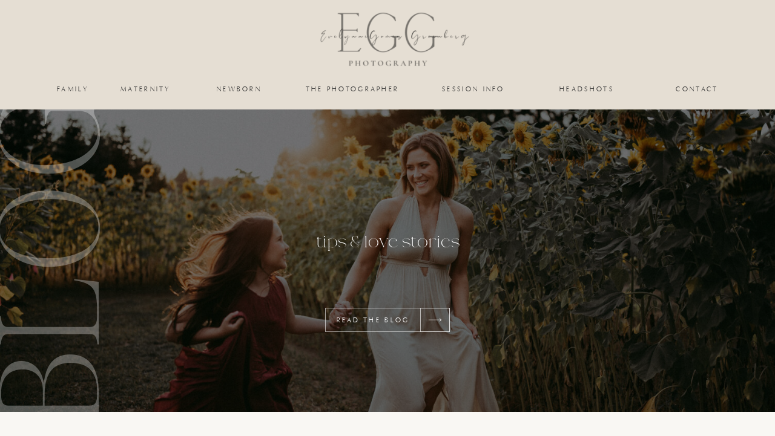

--- FILE ---
content_type: text/html; charset=UTF-8
request_url: http://egomesgreenbergphotography.com/newborn-experience/portland-newborn-photographer-10-of-18/
body_size: 18765
content:
<!DOCTYPE html>
<html dir="ltr" lang="en-US" prefix="og: https://ogp.me/ns#" class="d">
<head>
<link rel="stylesheet" type="text/css" href="//lib.showit.co/engine/2.6.4/showit.css" />
<title>| Portland Photographer</title>

		<!-- All in One SEO Pro 4.4.6 - aioseo.com -->
		<meta name="robots" content="max-image-preview:large" />
		<meta name="google-site-verification" content="ILW-3MWQuApXhuZdnN48mwqUuQy7qZV9a3WlzoVp1U0" />
		<meta name="p:domain_verify" content="351aa39829ed880fb5f44158fd80f2cc" />
		<link rel="canonical" href="https://egomesgreenbergphotography.com/newborn-experience/portland-newborn-photographer-10-of-18/" />
		<meta name="generator" content="All in One SEO Pro (AIOSEO) 4.4.6" />

		<!-- Global site tag (gtag.js) - Google Analytics -->
<script async src="https://www.googletagmanager.com/gtag/js?id=UA-208617393-11"></script>
<script>
 window.dataLayer = window.dataLayer || [];
 function gtag(){dataLayer.push(arguments);}
 gtag('js', new Date());

 gtag('config', 'UA-208617393-11');
</script>


<!-- Google tag (gtag.js) -->
<script async src="https://www.googletagmanager.com/gtag/js?id=G-SLTLRNRFZ6"></script>
<script>
  window.dataLayer = window.dataLayer || [];
  function gtag(){dataLayer.push(arguments);}
  gtag('js', new Date());

  gtag('config', 'G-SLTLRNRFZ6');
</script>


<script>
window['_fs_host'] = 'fullstory.com';
window['_fs_script'] = 'edge.fullstory.com/s/fs.js';
window['_fs_org'] = 'o-1N0VBP-na1';
window['_fs_namespace'] = 'FS';
(function(m,n,e,t,l,o,g,y){
  if (e in m) {if(m.console && m.console.log) { m.console.log('FullStory namespace conflict. Please set window["_fs_namespace"].');} return;}
  g=m[e]=function(a,b,s){g.q?g.q.push([a,b,s]):g._api(a,b,s);};g.q=[];
  o=n.createElement(t);o.async=1;o.crossOrigin='anonymous';o.src='https://'+_fs_script;
  y=n.getElementsByTagName(t)[0];y.parentNode.insertBefore(o,y);
  g.identify=function(i,v,s){g(l,{uid:i},s);if(v)g(l,v,s)};g.setUserVars=function(v,s){g(l,v,s)};g.event=function(i,v,s){g('event',{n:i,p:v},s)};
  g.anonymize=function(){g.identify(!!0)};
  g.shutdown=function(){g("rec",!1)};g.restart=function(){g("rec",!0)};
  g.log = function(a,b){g("log",[a,b])};
  g.consent=function(a){g("consent",!arguments.length||a)};
  g.identifyAccount=function(i,v){o='account';v=v||{};v.acctId=i;g(o,v)};
  g.clearUserCookie=function(){};
  g.setVars=function(n, p){g('setVars',[n,p]);};
  g._w={};y='XMLHttpRequest';g._w[y]=m[y];y='fetch';g._w[y]=m[y];
  if(m[y])m[y]=function(){return g._w[y].apply(this,arguments)};
  g._v="1.3.0";
})(window,document,window['_fs_namespace'],'script','user');
</script>
		<meta property="og:locale" content="en_US" />
		<meta property="og:site_name" content="HEARTFELT DESIGN LAYOUT" />
		<meta property="og:type" content="article" />
		<meta property="og:title" content="| Portland Photographer" />
		<meta property="og:url" content="https://egomesgreenbergphotography.com/newborn-experience/portland-newborn-photographer-10-of-18/" />
		<meta property="og:image" content="http://egomesgreenbergphotography.com/wp-content/uploads/2022/08/portlandnewbornphotographer-3.jpg" />
		<meta property="og:image:width" content="1900" />
		<meta property="og:image:height" content="1264" />
		<meta property="article:published_time" content="2023-07-12T00:29:36+00:00" />
		<meta property="article:modified_time" content="2023-07-12T00:29:49+00:00" />
		<meta property="article:publisher" content="https://www.facebook.com/egomesgreenbergphotography" />
		<meta name="twitter:card" content="summary" />
		<meta name="twitter:title" content="| Portland Photographer" />
		<meta name="twitter:image" content="https://egomesgreenbergphotography.com/wp-content/uploads/2022/08/portlandnewbornphotographer-3.jpg" />
		<meta name="google" content="nositelinkssearchbox" />
		<script type="application/ld+json" class="aioseo-schema">
			{"@context":"https:\/\/schema.org","@graph":[{"@type":"BreadcrumbList","@id":"https:\/\/egomesgreenbergphotography.com\/newborn-experience\/portland-newborn-photographer-10-of-18\/#breadcrumblist","itemListElement":[{"@type":"ListItem","@id":"https:\/\/egomesgreenbergphotography.com\/#listItem","position":1,"item":{"@type":"WebPage","@id":"https:\/\/egomesgreenbergphotography.com\/","name":"Home","description":"As your Portland Photographer I will help you make beautifully documented memories full of love and connection. Photos you will want to put on your walls","url":"https:\/\/egomesgreenbergphotography.com\/"},"nextItem":"https:\/\/egomesgreenbergphotography.com\/newborn-experience\/portland-newborn-photographer-10-of-18\/#listItem"},{"@type":"ListItem","@id":"https:\/\/egomesgreenbergphotography.com\/newborn-experience\/portland-newborn-photographer-10-of-18\/#listItem","position":2,"item":{"@type":"WebPage","@id":"https:\/\/egomesgreenbergphotography.com\/newborn-experience\/portland-newborn-photographer-10-of-18\/","url":"https:\/\/egomesgreenbergphotography.com\/newborn-experience\/portland-newborn-photographer-10-of-18\/"},"previousItem":"https:\/\/egomesgreenbergphotography.com\/#listItem"}]},{"@type":"Organization","@id":"https:\/\/egomesgreenbergphotography.com\/#organization","name":"Evelynne Gomes Greenberg Photography","url":"https:\/\/egomesgreenbergphotography.com\/","logo":{"@type":"ImageObject","url":"https:\/\/egomesgreenbergphotography.com\/wp-content\/uploads\/2022\/09\/Lilac-and-White-Traditional-Real-Estate-Agency-Logotype-Template-2.png","@id":"https:\/\/egomesgreenbergphotography.com\/#organizationLogo","width":500,"height":500},"image":{"@id":"https:\/\/egomesgreenbergphotography.com\/#organizationLogo"},"sameAs":["https:\/\/www.instagram.com\/egomesgreenbergphotography\/","https:\/\/www.pinterest.com\/egomesgreenbergphotography\/"]},{"@type":"WebPage","@id":"https:\/\/egomesgreenbergphotography.com\/newborn-experience\/portland-newborn-photographer-10-of-18\/#webpage","url":"https:\/\/egomesgreenbergphotography.com\/newborn-experience\/portland-newborn-photographer-10-of-18\/","name":"| Portland Photographer","inLanguage":"en-US","isPartOf":{"@id":"https:\/\/egomesgreenbergphotography.com\/#website"},"breadcrumb":{"@id":"https:\/\/egomesgreenbergphotography.com\/newborn-experience\/portland-newborn-photographer-10-of-18\/#breadcrumblist"},"datePublished":"2023-07-12T00:29:36+00:00","dateModified":"2023-07-12T00:29:49+00:00"},{"@type":"WebSite","@id":"https:\/\/egomesgreenbergphotography.com\/#website","url":"https:\/\/egomesgreenbergphotography.com\/","name":"Portland Family, Maternity & Newborn Photographer","description":"Natural and artistic photography for laid back people.","inLanguage":"en-US","publisher":{"@id":"https:\/\/egomesgreenbergphotography.com\/#organization"}}]}
		</script>
		<!-- All in One SEO Pro -->

<link rel="alternate" type="application/rss+xml" title="Portland Photographer &raquo; Feed" href="https://egomesgreenbergphotography.com/feed/" />
<link rel="alternate" type="application/rss+xml" title="Portland Photographer &raquo; Comments Feed" href="https://egomesgreenbergphotography.com/comments/feed/" />
<link rel="alternate" type="application/rss+xml" title="Portland Photographer &raquo;  Comments Feed" href="https://egomesgreenbergphotography.com/newborn-experience/portland-newborn-photographer-10-of-18/feed/" />
<script type="text/javascript">
/* <![CDATA[ */
window._wpemojiSettings = {"baseUrl":"https:\/\/s.w.org\/images\/core\/emoji\/16.0.1\/72x72\/","ext":".png","svgUrl":"https:\/\/s.w.org\/images\/core\/emoji\/16.0.1\/svg\/","svgExt":".svg","source":{"concatemoji":"http:\/\/egomesgreenbergphotography.com\/wp-includes\/js\/wp-emoji-release.min.js?ver=6.8.3"}};
/*! This file is auto-generated */
!function(s,n){var o,i,e;function c(e){try{var t={supportTests:e,timestamp:(new Date).valueOf()};sessionStorage.setItem(o,JSON.stringify(t))}catch(e){}}function p(e,t,n){e.clearRect(0,0,e.canvas.width,e.canvas.height),e.fillText(t,0,0);var t=new Uint32Array(e.getImageData(0,0,e.canvas.width,e.canvas.height).data),a=(e.clearRect(0,0,e.canvas.width,e.canvas.height),e.fillText(n,0,0),new Uint32Array(e.getImageData(0,0,e.canvas.width,e.canvas.height).data));return t.every(function(e,t){return e===a[t]})}function u(e,t){e.clearRect(0,0,e.canvas.width,e.canvas.height),e.fillText(t,0,0);for(var n=e.getImageData(16,16,1,1),a=0;a<n.data.length;a++)if(0!==n.data[a])return!1;return!0}function f(e,t,n,a){switch(t){case"flag":return n(e,"\ud83c\udff3\ufe0f\u200d\u26a7\ufe0f","\ud83c\udff3\ufe0f\u200b\u26a7\ufe0f")?!1:!n(e,"\ud83c\udde8\ud83c\uddf6","\ud83c\udde8\u200b\ud83c\uddf6")&&!n(e,"\ud83c\udff4\udb40\udc67\udb40\udc62\udb40\udc65\udb40\udc6e\udb40\udc67\udb40\udc7f","\ud83c\udff4\u200b\udb40\udc67\u200b\udb40\udc62\u200b\udb40\udc65\u200b\udb40\udc6e\u200b\udb40\udc67\u200b\udb40\udc7f");case"emoji":return!a(e,"\ud83e\udedf")}return!1}function g(e,t,n,a){var r="undefined"!=typeof WorkerGlobalScope&&self instanceof WorkerGlobalScope?new OffscreenCanvas(300,150):s.createElement("canvas"),o=r.getContext("2d",{willReadFrequently:!0}),i=(o.textBaseline="top",o.font="600 32px Arial",{});return e.forEach(function(e){i[e]=t(o,e,n,a)}),i}function t(e){var t=s.createElement("script");t.src=e,t.defer=!0,s.head.appendChild(t)}"undefined"!=typeof Promise&&(o="wpEmojiSettingsSupports",i=["flag","emoji"],n.supports={everything:!0,everythingExceptFlag:!0},e=new Promise(function(e){s.addEventListener("DOMContentLoaded",e,{once:!0})}),new Promise(function(t){var n=function(){try{var e=JSON.parse(sessionStorage.getItem(o));if("object"==typeof e&&"number"==typeof e.timestamp&&(new Date).valueOf()<e.timestamp+604800&&"object"==typeof e.supportTests)return e.supportTests}catch(e){}return null}();if(!n){if("undefined"!=typeof Worker&&"undefined"!=typeof OffscreenCanvas&&"undefined"!=typeof URL&&URL.createObjectURL&&"undefined"!=typeof Blob)try{var e="postMessage("+g.toString()+"("+[JSON.stringify(i),f.toString(),p.toString(),u.toString()].join(",")+"));",a=new Blob([e],{type:"text/javascript"}),r=new Worker(URL.createObjectURL(a),{name:"wpTestEmojiSupports"});return void(r.onmessage=function(e){c(n=e.data),r.terminate(),t(n)})}catch(e){}c(n=g(i,f,p,u))}t(n)}).then(function(e){for(var t in e)n.supports[t]=e[t],n.supports.everything=n.supports.everything&&n.supports[t],"flag"!==t&&(n.supports.everythingExceptFlag=n.supports.everythingExceptFlag&&n.supports[t]);n.supports.everythingExceptFlag=n.supports.everythingExceptFlag&&!n.supports.flag,n.DOMReady=!1,n.readyCallback=function(){n.DOMReady=!0}}).then(function(){return e}).then(function(){var e;n.supports.everything||(n.readyCallback(),(e=n.source||{}).concatemoji?t(e.concatemoji):e.wpemoji&&e.twemoji&&(t(e.twemoji),t(e.wpemoji)))}))}((window,document),window._wpemojiSettings);
/* ]]> */
</script>
<style id='wp-emoji-styles-inline-css' type='text/css'>

	img.wp-smiley, img.emoji {
		display: inline !important;
		border: none !important;
		box-shadow: none !important;
		height: 1em !important;
		width: 1em !important;
		margin: 0 0.07em !important;
		vertical-align: -0.1em !important;
		background: none !important;
		padding: 0 !important;
	}
</style>
<link rel='stylesheet' id='wp-block-library-css' href='http://egomesgreenbergphotography.com/wp-includes/css/dist/block-library/style.min.css?ver=6.8.3' type='text/css' media='all' />
<style id='classic-theme-styles-inline-css' type='text/css'>
/*! This file is auto-generated */
.wp-block-button__link{color:#fff;background-color:#32373c;border-radius:9999px;box-shadow:none;text-decoration:none;padding:calc(.667em + 2px) calc(1.333em + 2px);font-size:1.125em}.wp-block-file__button{background:#32373c;color:#fff;text-decoration:none}
</style>
<style id='global-styles-inline-css' type='text/css'>
:root{--wp--preset--aspect-ratio--square: 1;--wp--preset--aspect-ratio--4-3: 4/3;--wp--preset--aspect-ratio--3-4: 3/4;--wp--preset--aspect-ratio--3-2: 3/2;--wp--preset--aspect-ratio--2-3: 2/3;--wp--preset--aspect-ratio--16-9: 16/9;--wp--preset--aspect-ratio--9-16: 9/16;--wp--preset--color--black: #000000;--wp--preset--color--cyan-bluish-gray: #abb8c3;--wp--preset--color--white: #ffffff;--wp--preset--color--pale-pink: #f78da7;--wp--preset--color--vivid-red: #cf2e2e;--wp--preset--color--luminous-vivid-orange: #ff6900;--wp--preset--color--luminous-vivid-amber: #fcb900;--wp--preset--color--light-green-cyan: #7bdcb5;--wp--preset--color--vivid-green-cyan: #00d084;--wp--preset--color--pale-cyan-blue: #8ed1fc;--wp--preset--color--vivid-cyan-blue: #0693e3;--wp--preset--color--vivid-purple: #9b51e0;--wp--preset--gradient--vivid-cyan-blue-to-vivid-purple: linear-gradient(135deg,rgba(6,147,227,1) 0%,rgb(155,81,224) 100%);--wp--preset--gradient--light-green-cyan-to-vivid-green-cyan: linear-gradient(135deg,rgb(122,220,180) 0%,rgb(0,208,130) 100%);--wp--preset--gradient--luminous-vivid-amber-to-luminous-vivid-orange: linear-gradient(135deg,rgba(252,185,0,1) 0%,rgba(255,105,0,1) 100%);--wp--preset--gradient--luminous-vivid-orange-to-vivid-red: linear-gradient(135deg,rgba(255,105,0,1) 0%,rgb(207,46,46) 100%);--wp--preset--gradient--very-light-gray-to-cyan-bluish-gray: linear-gradient(135deg,rgb(238,238,238) 0%,rgb(169,184,195) 100%);--wp--preset--gradient--cool-to-warm-spectrum: linear-gradient(135deg,rgb(74,234,220) 0%,rgb(151,120,209) 20%,rgb(207,42,186) 40%,rgb(238,44,130) 60%,rgb(251,105,98) 80%,rgb(254,248,76) 100%);--wp--preset--gradient--blush-light-purple: linear-gradient(135deg,rgb(255,206,236) 0%,rgb(152,150,240) 100%);--wp--preset--gradient--blush-bordeaux: linear-gradient(135deg,rgb(254,205,165) 0%,rgb(254,45,45) 50%,rgb(107,0,62) 100%);--wp--preset--gradient--luminous-dusk: linear-gradient(135deg,rgb(255,203,112) 0%,rgb(199,81,192) 50%,rgb(65,88,208) 100%);--wp--preset--gradient--pale-ocean: linear-gradient(135deg,rgb(255,245,203) 0%,rgb(182,227,212) 50%,rgb(51,167,181) 100%);--wp--preset--gradient--electric-grass: linear-gradient(135deg,rgb(202,248,128) 0%,rgb(113,206,126) 100%);--wp--preset--gradient--midnight: linear-gradient(135deg,rgb(2,3,129) 0%,rgb(40,116,252) 100%);--wp--preset--font-size--small: 13px;--wp--preset--font-size--medium: 20px;--wp--preset--font-size--large: 36px;--wp--preset--font-size--x-large: 42px;--wp--preset--spacing--20: 0.44rem;--wp--preset--spacing--30: 0.67rem;--wp--preset--spacing--40: 1rem;--wp--preset--spacing--50: 1.5rem;--wp--preset--spacing--60: 2.25rem;--wp--preset--spacing--70: 3.38rem;--wp--preset--spacing--80: 5.06rem;--wp--preset--shadow--natural: 6px 6px 9px rgba(0, 0, 0, 0.2);--wp--preset--shadow--deep: 12px 12px 50px rgba(0, 0, 0, 0.4);--wp--preset--shadow--sharp: 6px 6px 0px rgba(0, 0, 0, 0.2);--wp--preset--shadow--outlined: 6px 6px 0px -3px rgba(255, 255, 255, 1), 6px 6px rgba(0, 0, 0, 1);--wp--preset--shadow--crisp: 6px 6px 0px rgba(0, 0, 0, 1);}:where(.is-layout-flex){gap: 0.5em;}:where(.is-layout-grid){gap: 0.5em;}body .is-layout-flex{display: flex;}.is-layout-flex{flex-wrap: wrap;align-items: center;}.is-layout-flex > :is(*, div){margin: 0;}body .is-layout-grid{display: grid;}.is-layout-grid > :is(*, div){margin: 0;}:where(.wp-block-columns.is-layout-flex){gap: 2em;}:where(.wp-block-columns.is-layout-grid){gap: 2em;}:where(.wp-block-post-template.is-layout-flex){gap: 1.25em;}:where(.wp-block-post-template.is-layout-grid){gap: 1.25em;}.has-black-color{color: var(--wp--preset--color--black) !important;}.has-cyan-bluish-gray-color{color: var(--wp--preset--color--cyan-bluish-gray) !important;}.has-white-color{color: var(--wp--preset--color--white) !important;}.has-pale-pink-color{color: var(--wp--preset--color--pale-pink) !important;}.has-vivid-red-color{color: var(--wp--preset--color--vivid-red) !important;}.has-luminous-vivid-orange-color{color: var(--wp--preset--color--luminous-vivid-orange) !important;}.has-luminous-vivid-amber-color{color: var(--wp--preset--color--luminous-vivid-amber) !important;}.has-light-green-cyan-color{color: var(--wp--preset--color--light-green-cyan) !important;}.has-vivid-green-cyan-color{color: var(--wp--preset--color--vivid-green-cyan) !important;}.has-pale-cyan-blue-color{color: var(--wp--preset--color--pale-cyan-blue) !important;}.has-vivid-cyan-blue-color{color: var(--wp--preset--color--vivid-cyan-blue) !important;}.has-vivid-purple-color{color: var(--wp--preset--color--vivid-purple) !important;}.has-black-background-color{background-color: var(--wp--preset--color--black) !important;}.has-cyan-bluish-gray-background-color{background-color: var(--wp--preset--color--cyan-bluish-gray) !important;}.has-white-background-color{background-color: var(--wp--preset--color--white) !important;}.has-pale-pink-background-color{background-color: var(--wp--preset--color--pale-pink) !important;}.has-vivid-red-background-color{background-color: var(--wp--preset--color--vivid-red) !important;}.has-luminous-vivid-orange-background-color{background-color: var(--wp--preset--color--luminous-vivid-orange) !important;}.has-luminous-vivid-amber-background-color{background-color: var(--wp--preset--color--luminous-vivid-amber) !important;}.has-light-green-cyan-background-color{background-color: var(--wp--preset--color--light-green-cyan) !important;}.has-vivid-green-cyan-background-color{background-color: var(--wp--preset--color--vivid-green-cyan) !important;}.has-pale-cyan-blue-background-color{background-color: var(--wp--preset--color--pale-cyan-blue) !important;}.has-vivid-cyan-blue-background-color{background-color: var(--wp--preset--color--vivid-cyan-blue) !important;}.has-vivid-purple-background-color{background-color: var(--wp--preset--color--vivid-purple) !important;}.has-black-border-color{border-color: var(--wp--preset--color--black) !important;}.has-cyan-bluish-gray-border-color{border-color: var(--wp--preset--color--cyan-bluish-gray) !important;}.has-white-border-color{border-color: var(--wp--preset--color--white) !important;}.has-pale-pink-border-color{border-color: var(--wp--preset--color--pale-pink) !important;}.has-vivid-red-border-color{border-color: var(--wp--preset--color--vivid-red) !important;}.has-luminous-vivid-orange-border-color{border-color: var(--wp--preset--color--luminous-vivid-orange) !important;}.has-luminous-vivid-amber-border-color{border-color: var(--wp--preset--color--luminous-vivid-amber) !important;}.has-light-green-cyan-border-color{border-color: var(--wp--preset--color--light-green-cyan) !important;}.has-vivid-green-cyan-border-color{border-color: var(--wp--preset--color--vivid-green-cyan) !important;}.has-pale-cyan-blue-border-color{border-color: var(--wp--preset--color--pale-cyan-blue) !important;}.has-vivid-cyan-blue-border-color{border-color: var(--wp--preset--color--vivid-cyan-blue) !important;}.has-vivid-purple-border-color{border-color: var(--wp--preset--color--vivid-purple) !important;}.has-vivid-cyan-blue-to-vivid-purple-gradient-background{background: var(--wp--preset--gradient--vivid-cyan-blue-to-vivid-purple) !important;}.has-light-green-cyan-to-vivid-green-cyan-gradient-background{background: var(--wp--preset--gradient--light-green-cyan-to-vivid-green-cyan) !important;}.has-luminous-vivid-amber-to-luminous-vivid-orange-gradient-background{background: var(--wp--preset--gradient--luminous-vivid-amber-to-luminous-vivid-orange) !important;}.has-luminous-vivid-orange-to-vivid-red-gradient-background{background: var(--wp--preset--gradient--luminous-vivid-orange-to-vivid-red) !important;}.has-very-light-gray-to-cyan-bluish-gray-gradient-background{background: var(--wp--preset--gradient--very-light-gray-to-cyan-bluish-gray) !important;}.has-cool-to-warm-spectrum-gradient-background{background: var(--wp--preset--gradient--cool-to-warm-spectrum) !important;}.has-blush-light-purple-gradient-background{background: var(--wp--preset--gradient--blush-light-purple) !important;}.has-blush-bordeaux-gradient-background{background: var(--wp--preset--gradient--blush-bordeaux) !important;}.has-luminous-dusk-gradient-background{background: var(--wp--preset--gradient--luminous-dusk) !important;}.has-pale-ocean-gradient-background{background: var(--wp--preset--gradient--pale-ocean) !important;}.has-electric-grass-gradient-background{background: var(--wp--preset--gradient--electric-grass) !important;}.has-midnight-gradient-background{background: var(--wp--preset--gradient--midnight) !important;}.has-small-font-size{font-size: var(--wp--preset--font-size--small) !important;}.has-medium-font-size{font-size: var(--wp--preset--font-size--medium) !important;}.has-large-font-size{font-size: var(--wp--preset--font-size--large) !important;}.has-x-large-font-size{font-size: var(--wp--preset--font-size--x-large) !important;}
:where(.wp-block-post-template.is-layout-flex){gap: 1.25em;}:where(.wp-block-post-template.is-layout-grid){gap: 1.25em;}
:where(.wp-block-columns.is-layout-flex){gap: 2em;}:where(.wp-block-columns.is-layout-grid){gap: 2em;}
:root :where(.wp-block-pullquote){font-size: 1.5em;line-height: 1.6;}
</style>
<link rel='stylesheet' id='pub-style-css' href='http://egomesgreenbergphotography.com/wp-content/themes/showit/pubs/gdyjjslxrvs4yizgrrtbrg/20260106180805S8k2x2g/assets/pub.css?ver=1767722893' type='text/css' media='all' />
<script type="text/javascript" src="http://egomesgreenbergphotography.com/wp-includes/js/jquery/jquery.min.js?ver=3.7.1" id="jquery-core-js"></script>
<script type="text/javascript" id="jquery-core-js-after">
/* <![CDATA[ */
$ = jQuery;
/* ]]> */
</script>
<script type="text/javascript" src="http://egomesgreenbergphotography.com/wp-content/themes/showit/pubs/gdyjjslxrvs4yizgrrtbrg/20260106180805S8k2x2g/assets/pub.js?ver=1767722893" id="pub-script-js"></script>
<link rel="https://api.w.org/" href="https://egomesgreenbergphotography.com/wp-json/" /><link rel="alternate" title="JSON" type="application/json" href="https://egomesgreenbergphotography.com/wp-json/wp/v2/media/12383" /><link rel="EditURI" type="application/rsd+xml" title="RSD" href="https://egomesgreenbergphotography.com/xmlrpc.php?rsd" />
<link rel='shortlink' href='https://egomesgreenbergphotography.com/?p=12383' />
<link rel="alternate" title="oEmbed (JSON)" type="application/json+oembed" href="https://egomesgreenbergphotography.com/wp-json/oembed/1.0/embed?url=https%3A%2F%2Fegomesgreenbergphotography.com%2Fnewborn-experience%2Fportland-newborn-photographer-10-of-18%2F" />
<link rel="alternate" title="oEmbed (XML)" type="text/xml+oembed" href="https://egomesgreenbergphotography.com/wp-json/oembed/1.0/embed?url=https%3A%2F%2Fegomesgreenbergphotography.com%2Fnewborn-experience%2Fportland-newborn-photographer-10-of-18%2F&#038;format=xml" />
<style type="text/css">.recentcomments a{display:inline !important;padding:0 !important;margin:0 !important;}</style><link rel="icon" href="https://egomesgreenbergphotography.com/wp-content/uploads/2020/02/favicon-32x32-1.png" sizes="32x32" />
<link rel="icon" href="https://egomesgreenbergphotography.com/wp-content/uploads/2020/02/favicon-32x32-1.png" sizes="192x192" />
<link rel="apple-touch-icon" href="https://egomesgreenbergphotography.com/wp-content/uploads/2020/02/favicon-32x32-1.png" />
<meta name="msapplication-TileImage" content="https://egomesgreenbergphotography.com/wp-content/uploads/2020/02/favicon-32x32-1.png" />

<meta charset="UTF-8" />
<meta name="viewport" content="width=device-width, initial-scale=1" />
<link rel="icon" type="image/png" href="//static.showit.co/200/3lqbQEGnRgmBlZSvy5oQbw/192861/favicon-96x96.png" />
<link rel="preconnect" href="https://static.showit.co" />


<style>
@font-face{font-family:Oregon Light;src:url('//static.showit.co/file/ImR0JfODR9urlWXLSM8TUA/shared/oregonldolight-nrd4-webfont.woff');}
@font-face{font-family:Editors Note Thin;src:url('//static.showit.co/file/01moc9K4TBe7LryxvUW9ow/shared/editor_snote-thin.woff');}
@font-face{font-family:Bargemo regular;src:url('//static.showit.co/file/4WVScRPZSb2u_st-dPXcAQ/shared/bargemo-regular.woff');}
@font-face{font-family:Vintage Heirloom;src:url('//static.showit.co/file/Wvox2UBLRtqiYzTqeLuJjw/shared/vintageheirloom.woff');}
@font-face{font-family:Editors Note Thin Italic;src:url('//static.showit.co/file/3hTDwdlZSI2in77S_ua2zg/shared/editor_snote-thinitalic.woff');}
</style>
<script id="init_data" type="application/json">
{"mobile":{"w":320,"bgMediaType":"none","bgFillType":"color","bgColor":"colors-4"},"desktop":{"w":1200,"defaultTrIn":{"type":"fade"},"defaultTrOut":{"type":"fade"},"bgColor":"colors-4","bgMediaType":"none","bgFillType":"color"},"sid":"gdyjjslxrvs4yizgrrtbrg","break":768,"assetURL":"//static.showit.co","contactFormId":"192861/327818","cfAction":"aHR0cHM6Ly9jbGllbnRzZXJ2aWNlLnNob3dpdC5jby9jb250YWN0Zm9ybQ==","sgAction":"aHR0cHM6Ly9jbGllbnRzZXJ2aWNlLnNob3dpdC5jby9zb2NpYWxncmlk","blockData":[{"slug":"menu","visible":"a","states":[],"d":{"h":181,"w":1200,"locking":{"offset":0,"scrollOffset":1},"bgFillType":"color","bgColor":"colors-2","bgMediaType":"none"},"m":{"h":50,"w":320,"locking":{"side":"st","scrollOffset":1},"bgFillType":"color","bgColor":"colors-2:85","bgMediaType":"none"}},{"slug":"sticky-menu-desktop","visible":"d","states":[],"d":{"h":60,"w":1200,"locking":{"offset":0,"side":"t","scrollOffset":1},"bgFillType":"color","bgColor":"colors-2:85","bgMediaType":"none"},"m":{"h":50,"w":320,"locking":{"side":"st","scrollOffset":1},"bgFillType":"color","bgColor":"colors-1","bgMediaType":"none"}},{"slug":"featured-blog-post","visible":"a","states":[],"d":{"h":500,"w":1200,"locking":{},"aav":5.5,"bgFillType":"color","bgColor":"#050302","bgMediaType":"image","bgImage":{"key":"BLe6yfEHRI-aoZcn3DiGPQ/192861/evelynne-gomes-greenberg_1_of_1.jpg","aspect_ratio":1.503,"title":"evelynne-gomes-greenberg (1 of 1)","type":"asset"},"bgOpacity":50,"bgPos":"cm","bgScale":"cover","bgScroll":"x"},"m":{"h":325,"w":320,"bgFillType":"color","bgColor":"#050302","bgMediaType":"image","bgImage":{"key":"BLe6yfEHRI-aoZcn3DiGPQ/192861/evelynne-gomes-greenberg_1_of_1.jpg","aspect_ratio":1.503,"title":"evelynne-gomes-greenberg (1 of 1)","type":"asset"},"bgOpacity":50,"bgPos":"cm","bgScale":"cover","bgScroll":"x"}},{"slug":"post-1","visible":"a","states":[],"d":{"h":600,"w":1200,"nature":"dH","bgFillType":"color","bgColor":"colors-4","bgMediaType":"none"},"m":{"h":475,"w":320,"nature":"dH","bgFillType":"color","bgColor":"colors-4","bgMediaType":"none"}},{"slug":"post-2","visible":"a","states":[],"d":{"h":600,"w":1200,"nature":"dH","bgFillType":"color","bgColor":"colors-3","bgMediaType":"none"},"m":{"h":475,"w":320,"nature":"dH","bgFillType":"color","bgColor":"colors-3","bgMediaType":"none"}},{"slug":"end-post-loop","visible":"a","states":[],"d":{"h":1,"w":1200,"bgFillType":"color","bgColor":"colors-4","bgMediaType":"none"},"m":{"h":1,"w":320,"bgFillType":"color","bgColor":"colors-4","bgMediaType":"none"}},{"slug":"newer-older-blog-posts","visible":"a","states":[],"d":{"h":100,"w":1200,"bgFillType":"color","bgColor":"colors-0","bgMediaType":"none"},"m":{"h":60,"w":320,"bgFillType":"color","bgColor":"colors-0","bgMediaType":"none"}},{"slug":"about","visible":"a","states":[],"d":{"h":650,"w":1200,"bgFillType":"color","bgColor":"colors-4","bgMediaType":"none"},"m":{"h":511,"w":320,"bgFillType":"color","bgColor":"#000000:0","bgMediaType":"none"}},{"slug":"footer","visible":"a","states":[],"d":{"h":620,"w":1200,"bgFillType":"color","bgColor":"colors-6","bgMediaType":"none"},"m":{"h":610,"w":320,"bgFillType":"color","bgColor":"colors-6","bgMediaType":"none"}},{"slug":"menu-open","visible":"m","states":[],"d":{"h":1,"w":1200,"locking":{"side":"t","offset":0},"stateTrIn":{"type":"none"},"stateTrOut":{"type":"none"},"bgFillType":"color","bgColor":"#000000:0","bgMediaType":"none"},"m":{"h":600,"w":320,"locking":{"side":"t"},"nature":"wH","trIn":{"type":"fade","duration":1},"trOut":{"type":"fade","duration":1},"bgFillType":"color","bgColor":"#070303","bgMediaType":"image","bgImage":{"key":"XTdWMsLPS7q20EfIhSmtZg/192861/portlandfamilyphotographer-5.jpg","aspect_ratio":1.50316,"title":"portlandfamilyphotographer-5","type":"asset"},"bgOpacity":45,"bgPos":"rb","bgScale":"cover","bgScroll":"p","tr":{"in":{"cl":"fadeIn","d":1,"dl":"0"},"out":{"cl":"fadeOut","d":1,"dl":"0"}}}}],"elementData":[{"type":"graphic","visible":"a","id":"menu_0","blockId":"menu","m":{"x":5,"y":-40,"w":144,"h":130,"a":0},"d":{"x":432,"y":0,"w":337,"h":134,"a":0,"lockV":"t"},"c":{"key":"9ocmw98CT62UFWTWvApUlA/192861/logo_2024_1.png","aspect_ratio":1}},{"type":"text","visible":"d","id":"menu_1","blockId":"menu","m":{"x":53,"y":41,"w":83,"h":21,"a":0},"d":{"x":1076,"y":141,"w":71,"h":12,"a":0}},{"type":"text","visible":"d","id":"menu_2","blockId":"menu","m":{"x":53,"y":41,"w":83,"h":21,"a":0},"d":{"x":442,"y":141,"w":200,"h":12,"a":0}},{"type":"text","visible":"d","id":"menu_3","blockId":"menu","m":{"x":53,"y":41,"w":83,"h":21,"a":0},"d":{"x":159,"y":141,"w":82,"h":12,"a":0}},{"type":"text","visible":"d","id":"menu_4","blockId":"menu","m":{"x":63,"y":51,"w":83,"h":21,"a":0},"d":{"x":314,"y":141,"w":82,"h":12,"a":0}},{"type":"text","visible":"d","id":"menu_5","blockId":"menu","m":{"x":53,"y":41,"w":83,"h":21,"a":0},"d":{"x":40,"y":141,"w":81,"h":12,"a":0}},{"type":"icon","visible":"m","id":"menu_6","blockId":"menu","m":{"x":280,"y":10,"w":30,"h":30,"a":0},"d":{"x":550,"y":20,"w":100,"h":100,"a":0},"pc":[{"type":"show","block":"menu-open"}]},{"type":"text","visible":"d","id":"menu_7","blockId":"menu","m":{"x":63,"y":51,"w":83,"h":21,"a":0},"d":{"x":847,"y":141,"w":164,"h":12,"a":0}},{"type":"text","visible":"d","id":"menu_8","blockId":"menu","m":{"x":53,"y":41,"w":83,"h":21,"a":0},"d":{"x":642,"y":141,"w":200,"h":12,"a":0}},{"type":"text","visible":"d","id":"sticky-menu-desktop_0","blockId":"sticky-menu-desktop","m":{"x":53,"y":41,"w":83,"h":21,"a":0},"d":{"x":1078,"y":24,"w":71,"h":12,"a":0}},{"type":"text","visible":"d","id":"sticky-menu-desktop_1","blockId":"sticky-menu-desktop","m":{"x":53,"y":41,"w":83,"h":21,"a":0},"d":{"x":964,"y":24,"w":42,"h":12,"a":0}},{"type":"text","visible":"d","id":"sticky-menu-desktop_2","blockId":"sticky-menu-desktop","m":{"x":53,"y":41,"w":83,"h":21,"a":0},"d":{"x":395,"y":24,"w":82,"h":12,"a":0}},{"type":"text","visible":"d","id":"sticky-menu-desktop_3","blockId":"sticky-menu-desktop","m":{"x":53,"y":41,"w":83,"h":21,"a":0},"d":{"x":236,"y":24,"w":68,"h":12,"a":0}},{"type":"text","visible":"d","id":"sticky-menu-desktop_4","blockId":"sticky-menu-desktop","m":{"x":53,"y":41,"w":83,"h":21,"a":0},"d":{"x":741,"y":24,"w":159,"h":12,"a":0}},{"type":"text","visible":"d","id":"sticky-menu-desktop_5","blockId":"sticky-menu-desktop","m":{"x":53,"y":41,"w":83,"h":21,"a":0},"d":{"x":127,"y":24,"w":45,"h":12,"a":0}},{"type":"text","visible":"d","id":"sticky-menu-desktop_6","blockId":"sticky-menu-desktop","m":{"x":53,"y":41,"w":83,"h":21,"a":0},"d":{"x":581,"y":24,"w":82,"h":12,"a":0}},{"type":"text","visible":"a","id":"featured-blog-post_0","blockId":"featured-blog-post","m":{"x":78,"y":112,"w":365,"h":107,"a":90,"trIn":{"cl":"fadeIn","d":1.5,"dl":"0"}},"d":{"x":-148,"y":90,"w":542,"h":324,"a":270,"trIn":{"cl":"fadeIn","d":1.5,"dl":"0"},"lockH":"l"}},{"type":"simple","visible":"a","id":"featured-blog-post_1","blockId":"featured-blog-post","m":{"x":74,"y":204,"w":172,"h":30,"a":0},"d":{"x":497,"y":328,"w":206,"h":40,"a":0,"lockV":"t"}},{"type":"simple","visible":"a","id":"featured-blog-post_2","blockId":"featured-blog-post","m":{"x":214,"y":204,"w":32,"h":30,"a":0},"d":{"x":654,"y":328,"w":49,"h":40,"a":0,"lockV":"t"}},{"type":"icon","visible":"a","id":"featured-blog-post_3","blockId":"featured-blog-post","m":{"x":219,"y":208,"w":22,"h":22,"a":0},"d":{"x":660,"y":334,"w":37,"h":28,"a":0,"lockV":"t"}},{"type":"text","visible":"a","id":"featured-blog-post_4","blockId":"featured-blog-post","m":{"x":80,"y":215,"w":127,"h":8,"a":0},"d":{"x":514,"y":340,"w":124,"h":16,"a":0,"lockV":"t"}},{"type":"text","visible":"a","id":"featured-blog-post_5","blockId":"featured-blog-post","m":{"x":48,"y":132,"w":225,"h":46,"a":0},"d":{"x":335,"y":201,"w":531,"h":79,"a":0}},{"type":"graphic","visible":"a","id":"post-1_0","blockId":"post-1","m":{"x":166,"y":73,"w":124,"h":150,"a":0},"d":{"x":118,"y":85,"w":390,"h":431,"a":0},"c":{"key":"fU4ArV18T7y23-r-feUKtg/shared/do_not_replace.jpg","aspect_ratio":0.8}},{"type":"text","visible":"a","id":"post-1_1","blockId":"post-1","m":{"x":30,"y":398,"w":77,"h":19,"a":0,"lockV":"b"},"d":{"x":620,"y":422,"w":142,"h":28,"a":0,"lockV":"b"}},{"type":"text","visible":"a","id":"post-1_2","blockId":"post-1","m":{"x":30,"y":249,"w":260,"h":124,"a":0,"lockV":"b"},"d":{"x":620,"y":301,"w":460,"h":80,"a":0,"lockV":"b"}},{"type":"text","visible":"a","id":"post-1_3","blockId":"post-1","m":{"x":30,"y":73,"w":113,"h":150,"a":0},"d":{"x":620,"y":190,"w":473,"h":79,"a":0}},{"type":"text","visible":"a","id":"post-1_4","blockId":"post-1","m":{"x":166,"y":58,"w":124,"h":9,"a":0},"d":{"x":620,"y":150,"w":309,"h":16,"a":0}},{"type":"graphic","visible":"a","id":"post-2_0","blockId":"post-2","m":{"x":30,"y":78,"w":124,"h":150,"a":0},"d":{"x":692,"y":66,"w":390,"h":431,"a":0},"c":{"key":"fU4ArV18T7y23-r-feUKtg/shared/do_not_replace.jpg","aspect_ratio":0.8}},{"type":"text","visible":"a","id":"post-2_1","blockId":"post-2","m":{"x":30,"y":398,"w":77,"h":19,"a":0,"lockV":"b"},"d":{"x":118,"y":422,"w":142,"h":28,"a":0,"lockV":"b"}},{"type":"text","visible":"a","id":"post-2_2","blockId":"post-2","m":{"x":30,"y":254,"w":260,"h":124,"a":0,"lockV":"b"},"d":{"x":118,"y":301,"w":460,"h":80,"a":0,"lockV":"b"}},{"type":"text","visible":"a","id":"post-2_3","blockId":"post-2","m":{"x":177,"y":78,"w":113,"h":150,"a":0},"d":{"x":118,"y":190,"w":473,"h":79,"a":0}},{"type":"text","visible":"a","id":"post-2_4","blockId":"post-2","m":{"x":30,"y":58,"w":113,"h":9,"a":0},"d":{"x":118,"y":150,"w":309,"h":16,"a":0}},{"type":"text","visible":"a","id":"newer-older-blog-posts_0","blockId":"newer-older-blog-posts","m":{"x":183,"y":25,"w":107,"h":10,"a":0},"d":{"x":658,"y":36,"w":200,"h":29,"a":0,"lockV":"b"}},{"type":"text","visible":"a","id":"newer-older-blog-posts_1","blockId":"newer-older-blog-posts","m":{"x":30,"y":25,"w":107,"h":10,"a":0},"d":{"x":342,"y":36,"w":200,"h":28,"a":0,"lockV":"b"}},{"type":"graphic","visible":"a","id":"about_0","blockId":"about","m":{"x":-26,"y":92,"w":112,"h":98,"a":0},"d":{"x":164,"y":71,"w":158,"h":147,"a":0,"o":30},"c":{"key":"knxHfZ3QTYmKKSA5Xclw-Q/shared/my_story.png","aspect_ratio":1}},{"type":"graphic","visible":"a","id":"about_1","blockId":"about","m":{"x":207,"y":30,"w":133,"h":148,"a":0},"d":{"x":-15,"y":130,"w":298,"h":372,"a":0,"lockV":"s"},"c":{"key":"gTSQzVI8QvSH4JslYitByg/192861/evelynne-gomes-greenberg_2_of_3.jpg","aspect_ratio":0.667}},{"type":"graphic","visible":"a","id":"about_2","blockId":"about","m":{"x":9,"y":389,"w":130,"h":95,"a":0},"d":{"x":794,"y":1,"w":687,"h":650,"a":0,"lockH":"rs","lockV":"s"},"c":{"key":"Sm4_eebASoK8B21zr4DyVA/192861/evelynne-gomes-greenberg_6_of_6.jpg","aspect_ratio":1.499}},{"type":"text","visible":"a","id":"about_3","blockId":"about","m":{"x":163,"y":389,"w":123,"h":22,"a":0},"d":{"x":310,"y":479,"w":143,"h":28,"a":0}},{"type":"text","visible":"a","id":"about_4","blockId":"about","m":{"x":30,"y":293,"w":265,"h":181,"a":0},"d":{"x":310,"y":326,"w":316,"h":112,"a":0}},{"type":"text","visible":"a","id":"about_5","blockId":"about","m":{"x":30,"y":161,"w":218,"h":141,"a":0},"d":{"x":310,"y":144,"w":378,"h":148,"a":0}},{"type":"text","visible":"a","id":"footer_0","blockId":"footer","m":{"x":78,"y":581,"w":164,"h":6,"a":0},"d":{"x":800,"y":582,"w":203,"h":7,"a":0}},{"type":"text","visible":"a","id":"footer_1","blockId":"footer","m":{"x":193,"y":527,"w":86,"h":6,"a":0},"d":{"x":611,"y":582,"w":116,"h":7,"a":0}},{"type":"text","visible":"a","id":"footer_2","blockId":"footer","m":{"x":41,"y":527,"w":97,"h":6,"a":0},"d":{"x":410,"y":582,"w":128,"h":7,"a":0}},{"type":"text","visible":"a","id":"footer_3","blockId":"footer","m":{"x":94,"y":554,"w":133,"h":6,"a":0},"d":{"x":120,"y":574,"w":218,"h":31,"a":0}},{"type":"social","visible":"a","id":"footer_4","blockId":"footer","m":{"x":30,"y":415,"w":260,"h":81,"a":0},"d":{"x":50,"y":342,"w":1100,"h":203,"a":0,"lockH":"s"}},{"type":"simple","visible":"a","id":"footer_5","blockId":"footer","m":{"x":269,"y":356,"w":21,"h":22,"a":0},"d":{"x":1065,"y":255,"w":44,"h":34,"a":0}},{"type":"icon","visible":"a","id":"footer_6","blockId":"footer","m":{"x":272,"y":360,"w":15,"h":15,"a":0},"d":{"x":1073,"y":259,"w":28,"h":26,"a":0}},{"type":"simple","visible":"a","id":"footer_7","blockId":"footer","m":{"x":149,"y":356,"w":141,"h":22,"a":0},"d":{"x":905,"y":255,"w":160,"h":34,"a":0}},{"type":"text","visible":"a","id":"footer_8","blockId":"footer","m":{"x":153,"y":363,"w":113,"h":8,"a":0},"d":{"x":905,"y":266,"w":147,"h":12,"a":0}},{"type":"icon","visible":"a","id":"footer_9","blockId":"footer","m":{"x":204,"y":319,"w":13,"h":13,"a":0},"d":{"x":970,"y":209,"w":18,"h":18,"a":0}},{"type":"icon","visible":"a","id":"footer_10","blockId":"footer","m":{"x":176,"y":319,"w":13,"h":13,"a":0},"d":{"x":937,"y":209,"w":18,"h":18,"a":0}},{"type":"icon","visible":"a","id":"footer_11","blockId":"footer","m":{"x":149,"y":319,"w":13,"h":13,"a":0},"d":{"x":905,"y":209,"w":18,"h":18,"a":0}},{"type":"text","visible":"a","id":"footer_12","blockId":"footer","m":{"x":149,"y":265,"w":141,"h":13,"a":0},"d":{"x":905,"y":124,"w":245,"h":15,"a":0}},{"type":"text","visible":"a","id":"footer_13","blockId":"footer","m":{"x":148,"y":235,"w":177,"h":20,"a":0},"d":{"x":905,"y":81,"w":245,"h":30,"a":0}},{"type":"text","visible":"a","id":"footer_14","blockId":"footer","m":{"x":30,"y":319,"w":73,"h":13,"a":0},"d":{"x":593,"y":214,"w":96,"h":15,"a":0}},{"type":"text","visible":"a","id":"footer_15","blockId":"footer","m":{"x":30,"y":259,"w":73,"h":13,"a":0},"d":{"x":593,"y":132,"w":96,"h":15,"a":0}},{"type":"text","visible":"a","id":"footer_16","blockId":"footer","m":{"x":30,"y":239,"w":73,"h":13,"a":0},"d":{"x":593,"y":104,"w":96,"h":15,"a":0}},{"type":"text","visible":"a","id":"footer_17","blockId":"footer","m":{"x":30,"y":338,"w":108,"h":13,"a":0},"d":{"x":593,"y":81,"w":171,"h":15,"a":0}},{"type":"text","visible":"a","id":"footer_18","blockId":"footer","m":{"x":30,"y":222,"w":73,"h":13,"a":0},"d":{"x":593,"y":56,"w":96,"h":15,"a":0}},{"type":"graphic","visible":"a","id":"footer_19","blockId":"footer","m":{"x":67,"y":-45,"w":172,"h":188,"a":0},"d":{"x":11,"y":-15,"w":272,"h":222,"a":0,"o":100,"lockH":"l"},"c":{"key":"-LAaQE__Q4Cz2IEwjDzMIQ/192861/pink_typography_photography_logo_1.png","aspect_ratio":1}},{"type":"text","visible":"a","id":"footer_20","blockId":"footer","m":{"x":30,"y":278,"w":73,"h":13,"a":0},"d":{"x":593,"y":160,"w":96,"h":15,"a":0}},{"type":"text","visible":"a","id":"footer_21","blockId":"footer","m":{"x":30,"y":299,"w":73,"h":13,"a":0},"d":{"x":593,"y":188,"w":96,"h":15,"a":0}},{"type":"text","visible":"a","id":"footer_22","blockId":"footer","m":{"x":30,"y":369,"w":73,"h":13,"a":0},"d":{"x":593,"y":240,"w":96,"h":15,"a":0}},{"type":"graphic","visible":"d","id":"menu-open_0","blockId":"menu-open","m":{"x":48,"y":132,"w":224,"h":336,"a":0},"d":{"x":0,"y":0,"w":454,"h":720,"a":0,"lockH":"l","lockV":"ts"},"c":{"key":"d2AgiIjZTC2ecJJPmOgbLg/shared/your_image_here.jpg","aspect_ratio":0.8}},{"type":"simple","visible":"d","id":"menu-open_1","blockId":"menu-open","m":{"x":48,"y":90,"w":224,"h":420,"a":0},"d":{"x":-7,"y":0,"w":454,"h":720,"a":0,"lockH":"l","lockV":"ts"}},{"type":"text","visible":"a","id":"menu-open_2","blockId":"menu-open","m":{"x":26,"y":497,"w":251,"h":72,"a":0,"lockV":"b"},"d":{"x":65,"y":623,"w":300,"h":62,"a":0,"lockH":"l","lockV":"t"}},{"type":"graphic","visible":"a","id":"menu-open_3","blockId":"menu-open","m":{"x":6,"y":442,"w":184,"h":49,"a":0},"d":{"x":53,"y":531,"w":267,"h":78,"a":0,"lockH":"l","lockV":"t"},"c":{"key":"-LAaQE__Q4Cz2IEwjDzMIQ/192861/pink_typography_photography_logo_1.png","aspect_ratio":1}},{"type":"text","visible":"a","id":"menu-open_4","blockId":"menu-open","m":{"x":77,"y":378,"w":102,"h":17,"a":0,"lockV":"t"},"d":{"x":110,"y":435,"w":87,"h":19,"a":0,"lockH":"l","lockV":"t"}},{"type":"text","visible":"a","id":"menu-open_5","blockId":"menu-open","m":{"x":77,"y":325,"w":102,"h":17,"a":0,"lockV":"t"},"d":{"x":110,"y":360,"w":46,"h":19,"a":0,"lockH":"l","lockV":"t"}},{"type":"text","visible":"a","id":"menu-open_6","blockId":"menu-open","m":{"x":77,"y":227,"w":102,"h":17,"a":0,"lockV":"t"},"d":{"x":110,"y":277,"w":104,"h":19,"a":0,"lockH":"l","lockV":"t"}},{"type":"text","visible":"a","id":"menu-open_7","blockId":"menu-open","m":{"x":77,"y":201,"w":102,"h":17,"a":0,"lockV":"t"},"d":{"x":108,"y":238,"w":78,"h":19,"a":0,"lockH":"l","lockV":"t"}},{"type":"text","visible":"a","id":"menu-open_8","blockId":"menu-open","m":{"x":77,"y":350,"w":158,"h":17,"a":0,"lockV":"t"},"d":{"x":108,"y":399,"w":46,"h":19,"a":0,"lockH":"l","lockV":"t"}},{"type":"text","visible":"a","id":"menu-open_9","blockId":"menu-open","m":{"x":77,"y":179,"w":102,"h":17,"a":0,"lockV":"t"},"d":{"x":110,"y":189,"w":50,"h":19,"a":0,"o":100,"lockH":"l","lockV":"t"}},{"type":"simple","visible":"a","id":"menu-open_10","blockId":"menu-open","m":{"x":-60,"y":276,"w":202,"h":1,"a":270,"lockV":"t"},"d":{"x":-67,"y":321,"w":265,"h":1,"a":90,"lockH":"l","lockV":"t"}},{"type":"text","visible":"a","id":"menu-open_11","blockId":"menu-open","m":{"x":37,"y":55,"w":162,"h":62,"a":0,"lockV":"t"},"d":{"x":120,"y":-28,"w":409,"h":129,"a":0,"lockH":"l","lockV":"t"}},{"type":"icon","visible":"a","id":"menu-open_12","blockId":"menu-open","m":{"x":285,"y":19,"w":23,"h":23,"a":0,"lockV":"t"},"d":{"x":33,"y":33,"w":36,"h":30,"a":0,"lockH":"l","lockV":"t"},"pc":[{"type":"hide","block":"menu-open"}]},{"type":"text","visible":"a","id":"menu-open_13","blockId":"menu-open","m":{"x":77,"y":251,"w":102,"h":17,"a":0,"lockV":"t"},"d":{"x":108,"y":312,"w":104,"h":19,"a":0,"lockH":"l","lockV":"t"}},{"type":"text","visible":"a","id":"menu-open_14","blockId":"menu-open","m":{"x":77,"y":277,"w":102,"h":17,"a":0,"lockV":"t"},"d":{"x":108,"y":312,"w":104,"h":19,"a":0,"lockH":"l","lockV":"t"}},{"type":"text","visible":"a","id":"menu-open_15","blockId":"menu-open","m":{"x":77,"y":300,"w":102,"h":17,"a":0,"lockV":"t"},"d":{"x":108,"y":312,"w":104,"h":19,"a":0,"lockH":"l","lockV":"t"}}]}
</script>
<link
rel="stylesheet"
type="text/css"
href="https://cdnjs.cloudflare.com/ajax/libs/animate.css/3.4.0/animate.min.css"
/>


<script src="//lib.showit.co/engine/2.6.4/showit-lib.min.js"></script>
<script src="//lib.showit.co/engine/2.6.4/showit.min.js"></script>
<script>

function initPage(){

}
</script>

<style id="si-page-css">
html.m {background-color:rgba(249,247,243,1);}
html.d {background-color:rgba(249,247,243,1);}
.d .se:has(.st-primary) {border-radius:10px;box-shadow:none;opacity:1;overflow:hidden;transition-duration:0.5s;}
.d .st-primary {padding:10px 14px 10px 14px;border-width:0px;border-color:rgba(109,73,59,1);background-color:rgba(255,255,255,1);background-image:none;border-radius:inherit;transition-duration:0.5s;}
.d .st-primary span {color:rgba(49,49,49,1);font-family:'Oregon Light';font-weight:400;font-style:normal;font-size:11px;text-align:left;text-transform:uppercase;letter-spacing:0.3em;line-height:1.4;transition-duration:0.5s;}
.d .se:has(.st-primary:hover), .d .se:has(.trigger-child-hovers:hover .st-primary) {}
.d .st-primary.se-button:hover, .d .trigger-child-hovers:hover .st-primary.se-button {background-color:rgba(255,255,255,1);background-image:none;transition-property:background-color,background-image;}
.d .st-primary.se-button:hover span, .d .trigger-child-hovers:hover .st-primary.se-button span {}
.m .se:has(.st-primary) {border-radius:10px;box-shadow:none;opacity:1;overflow:hidden;}
.m .st-primary {padding:10px 14px 10px 14px;border-width:0px;border-color:rgba(109,73,59,1);background-color:rgba(255,255,255,1);background-image:none;border-radius:inherit;}
.m .st-primary span {color:rgba(49,49,49,1);font-family:'Oregon Light';font-weight:400;font-style:normal;font-size:10px;text-align:left;text-transform:uppercase;letter-spacing:0.3em;line-height:1;}
.d .se:has(.st-secondary) {border-radius:10px;box-shadow:none;opacity:1;overflow:hidden;transition-duration:0.5s;}
.d .st-secondary {padding:10px 14px 10px 14px;border-width:2px;border-color:rgba(255,255,255,1);background-color:rgba(0,0,0,0);background-image:none;border-radius:inherit;transition-duration:0.5s;}
.d .st-secondary span {color:rgba(255,255,255,1);font-family:'Oregon Light';font-weight:400;font-style:normal;font-size:11px;text-align:left;text-transform:uppercase;letter-spacing:0.3em;line-height:1.4;transition-duration:0.5s;}
.d .se:has(.st-secondary:hover), .d .se:has(.trigger-child-hovers:hover .st-secondary) {}
.d .st-secondary.se-button:hover, .d .trigger-child-hovers:hover .st-secondary.se-button {border-color:rgba(255,255,255,0.7);background-color:rgba(0,0,0,0);background-image:none;transition-property:border-color,background-color,background-image;}
.d .st-secondary.se-button:hover span, .d .trigger-child-hovers:hover .st-secondary.se-button span {color:rgba(255,255,255,0.7);transition-property:color;}
.m .se:has(.st-secondary) {border-radius:10px;box-shadow:none;opacity:1;overflow:hidden;}
.m .st-secondary {padding:10px 14px 10px 14px;border-width:2px;border-color:rgba(255,255,255,1);background-color:rgba(0,0,0,0);background-image:none;border-radius:inherit;}
.m .st-secondary span {color:rgba(255,255,255,1);font-family:'Oregon Light';font-weight:400;font-style:normal;font-size:10px;text-align:left;text-transform:uppercase;letter-spacing:0.3em;line-height:1;}
.d .st-d-title,.d .se-wpt h1 {color:rgba(109,73,59,1);text-transform:uppercase;line-height:1.2;letter-spacing:0.05em;font-size:80px;text-align:left;font-family:'Editors Note Thin';font-weight:400;font-style:normal;}
.d .se-wpt h1 {margin-bottom:30px;}
.d .st-d-title.se-rc a {color:rgba(109,73,59,1);}
.d .st-d-title.se-rc a:hover {text-decoration:underline;color:rgba(109,73,59,1);opacity:0.8;}
.m .st-m-title,.m .se-wpt h1 {color:rgba(109,73,59,1);text-transform:uppercase;line-height:1.1;letter-spacing:0.05em;font-size:35px;text-align:center;font-family:'Editors Note Thin';font-weight:400;font-style:normal;}
.m .se-wpt h1 {margin-bottom:20px;}
.m .st-m-title.se-rc a {color:rgba(109,73,59,1);}
.m .st-m-title.se-rc a:hover {text-decoration:underline;color:rgba(109,73,59,1);opacity:0.8;}
.d .st-d-heading,.d .se-wpt h2 {color:rgba(109,73,59,1);line-height:1.2;letter-spacing:0em;font-size:30px;text-align:left;font-family:'Bargemo regular';font-weight:400;font-style:normal;}
.d .se-wpt h2 {margin-bottom:24px;}
.d .st-d-heading.se-rc a {color:rgba(109,73,59,1);}
.d .st-d-heading.se-rc a:hover {text-decoration:underline;color:rgba(109,73,59,1);opacity:0.8;}
.m .st-m-heading,.m .se-wpt h2 {color:rgba(139,101,72,1);line-height:1.1;letter-spacing:0em;font-size:23px;text-align:left;font-family:'Bargemo regular';font-weight:400;font-style:normal;}
.m .se-wpt h2 {margin-bottom:20px;}
.m .st-m-heading.se-rc a {color:rgba(139,101,72,1);}
.m .st-m-heading.se-rc a:hover {text-decoration:underline;color:rgba(139,101,72,1);opacity:0.8;}
.d .st-d-subheading,.d .se-wpt h3 {color:rgba(139,101,72,1);text-transform:uppercase;line-height:1.4;letter-spacing:0.3em;font-size:11px;text-align:left;font-family:'Oregon Light';font-weight:400;font-style:normal;}
.d .se-wpt h3 {margin-bottom:18px;}
.d .st-d-subheading.se-rc a {color:rgba(139,101,72,1);}
.d .st-d-subheading.se-rc a:hover {text-decoration:underline;color:rgba(139,101,72,1);}
.m .st-m-subheading,.m .se-wpt h3 {color:rgba(139,101,72,1);text-transform:uppercase;line-height:1;letter-spacing:0.3em;font-size:10px;text-align:left;font-family:'Oregon Light';font-weight:400;font-style:normal;}
.m .se-wpt h3 {margin-bottom:18px;}
.m .st-m-subheading.se-rc a {text-decoration:none;color:rgba(139,101,72,1);}
.m .st-m-subheading.se-rc a:hover {text-decoration:underline;color:rgba(139,101,72,1);opacity:0.8;}
.d .st-d-paragraph {color:rgba(49,49,49,1);line-height:1.5;letter-spacing:0.05em;font-size:13px;text-align:justify;font-family:'Oregon Light';font-weight:400;font-style:normal;}
.d .se-wpt p {margin-bottom:16px;}
.d .st-d-paragraph.se-rc a {color:rgba(109,73,59,1);}
.d .st-d-paragraph.se-rc a:hover {text-decoration:underline;color:rgba(139,101,72,1);}
.m .st-m-paragraph {color:rgba(49,49,49,1);line-height:1.5;letter-spacing:0.05em;font-size:12px;text-align:justify;font-family:'Oregon Light';font-weight:400;font-style:normal;}
.m .se-wpt p {margin-bottom:16px;}
.m .st-m-paragraph.se-rc a {color:rgba(109,73,59,1);}
.m .st-m-paragraph.se-rc a:hover {text-decoration:underline;color:rgba(139,101,72,1);}
.sib-menu {z-index:12;}
.m .sib-menu {height:50px;}
.d .sib-menu {height:181px;}
.m .sib-menu .ss-bg {background-color:rgba(229,222,211,0.85);}
.d .sib-menu .ss-bg {background-color:rgba(229,222,211,1);}
.d .sie-menu_0 {left:432px;top:0px;width:337px;height:134px;}
.m .sie-menu_0 {left:5px;top:-40px;width:144px;height:130px;}
.d .sie-menu_0 .se-img {background-repeat:no-repeat;background-size:cover;background-position:50% 50%;border-radius:inherit;}
.m .sie-menu_0 .se-img {background-repeat:no-repeat;background-size:cover;background-position:50% 50%;border-radius:inherit;}
.d .sie-menu_1 {left:1076px;top:141px;width:71px;height:12px;}
.m .sie-menu_1 {left:53px;top:41px;width:83px;height:21px;display:none;}
.d .sie-menu_1-text {color:rgba(49,49,49,1);font-size:11px;text-align:center;}
.d .sie-menu_2 {left:442px;top:141px;width:200px;height:12px;}
.m .sie-menu_2 {left:53px;top:41px;width:83px;height:21px;display:none;}
.d .sie-menu_2-text {color:rgba(49,49,49,1);font-size:11px;text-align:center;}
.d .sie-menu_3 {left:159px;top:141px;width:82px;height:12px;}
.m .sie-menu_3 {left:53px;top:41px;width:83px;height:21px;display:none;}
.d .sie-menu_3-text {color:rgba(49,49,49,1);font-size:11px;text-align:center;}
.d .sie-menu_4 {left:314px;top:141px;width:82px;height:12px;}
.m .sie-menu_4 {left:63px;top:51px;width:83px;height:21px;display:none;}
.d .sie-menu_4-text {color:rgba(49,49,49,1);font-size:11px;text-align:center;}
.d .sie-menu_5 {left:40px;top:141px;width:81px;height:12px;}
.m .sie-menu_5 {left:53px;top:41px;width:83px;height:21px;display:none;}
.d .sie-menu_5-text {color:rgba(49,49,49,1);font-size:11px;text-align:center;}
.d .sie-menu_6 {left:550px;top:20px;width:100px;height:100px;display:none;}
.m .sie-menu_6 {left:280px;top:10px;width:30px;height:30px;}
.d .sie-menu_6 svg {fill:rgba(49,49,49,1);}
.m .sie-menu_6 svg {fill:rgba(49,49,49,1);}
.d .sie-menu_7 {left:847px;top:141px;width:164px;height:12px;}
.m .sie-menu_7 {left:63px;top:51px;width:83px;height:21px;display:none;}
.d .sie-menu_7-text {color:rgba(49,49,49,1);font-size:11px;text-align:center;}
.d .sie-menu_8 {left:642px;top:141px;width:200px;height:12px;}
.m .sie-menu_8 {left:53px;top:41px;width:83px;height:21px;display:none;}
.d .sie-menu_8-text {color:rgba(49,49,49,1);font-size:11px;text-align:center;}
.sib-sticky-menu-desktop {z-index:10;}
.m .sib-sticky-menu-desktop {height:50px;display:none;}
.d .sib-sticky-menu-desktop {height:60px;}
.m .sib-sticky-menu-desktop .ss-bg {background-color:rgba(139,101,72,1);}
.d .sib-sticky-menu-desktop .ss-bg {background-color:rgba(229,222,211,0.85);}
.d .sie-sticky-menu-desktop_0 {left:1078px;top:24px;width:71px;height:12px;}
.m .sie-sticky-menu-desktop_0 {left:53px;top:41px;width:83px;height:21px;display:none;}
.d .sie-sticky-menu-desktop_0-text {color:rgba(49,49,49,1);font-size:11px;text-align:center;}
.d .sie-sticky-menu-desktop_1 {left:964px;top:24px;width:42px;height:12px;}
.m .sie-sticky-menu-desktop_1 {left:53px;top:41px;width:83px;height:21px;display:none;}
.d .sie-sticky-menu-desktop_1-text {color:rgba(49,49,49,1);font-size:11px;text-align:center;}
.d .sie-sticky-menu-desktop_2 {left:395px;top:24px;width:82px;height:12px;}
.m .sie-sticky-menu-desktop_2 {left:53px;top:41px;width:83px;height:21px;display:none;}
.d .sie-sticky-menu-desktop_2-text {color:rgba(49,49,49,1);font-size:11px;text-align:center;}
.d .sie-sticky-menu-desktop_3 {left:236px;top:24px;width:68px;height:12px;}
.m .sie-sticky-menu-desktop_3 {left:53px;top:41px;width:83px;height:21px;display:none;}
.d .sie-sticky-menu-desktop_3-text {color:rgba(49,49,49,1);font-size:11px;text-align:center;}
.d .sie-sticky-menu-desktop_4 {left:741px;top:24px;width:159px;height:12px;}
.m .sie-sticky-menu-desktop_4 {left:53px;top:41px;width:83px;height:21px;display:none;}
.d .sie-sticky-menu-desktop_4-text {color:rgba(49,49,49,1);font-size:11px;text-align:center;}
.d .sie-sticky-menu-desktop_5 {left:127px;top:24px;width:45px;height:12px;}
.m .sie-sticky-menu-desktop_5 {left:53px;top:41px;width:83px;height:21px;display:none;}
.d .sie-sticky-menu-desktop_5-text {color:rgba(49,49,49,1);font-size:11px;text-align:center;}
.d .sie-sticky-menu-desktop_6 {left:581px;top:24px;width:82px;height:12px;}
.m .sie-sticky-menu-desktop_6 {left:53px;top:41px;width:83px;height:21px;display:none;}
.d .sie-sticky-menu-desktop_6-text {color:rgba(49,49,49,1);font-size:11px;text-align:center;}
.m .sib-featured-blog-post {height:325px;}
.d .sib-featured-blog-post {height:500px;}
.m .sib-featured-blog-post .ss-bg {background-color:rgba(5,3,2,1);}
.d .sib-featured-blog-post .ss-bg {background-color:rgba(5,3,2,1);}
.d .sie-featured-blog-post_0 {left:-148px;top:90px;width:542px;height:324px;}
.m .sie-featured-blog-post_0 {left:78px;top:112px;width:365px;height:107px;}
.d .sie-featured-blog-post_0-text {color:rgba(255,255,255,0.3);line-height:1;font-size:225px;text-align:center;font-family:'Editors Note Thin';font-weight:400;font-style:normal;}
.m .sie-featured-blog-post_0-text {color:rgba(255,255,255,0.1);line-height:0.5;font-size:140px;text-align:center;}
.d .sie-featured-blog-post_1:hover {opacity:1;transition-duration:0.5s;transition-property:opacity;}
.m .sie-featured-blog-post_1:hover {opacity:1;transition-duration:0.5s;transition-property:opacity;}
.d .sie-featured-blog-post_1 {left:497px;top:328px;width:206px;height:40px;transition-duration:0.5s;transition-property:opacity;}
.m .sie-featured-blog-post_1 {left:74px;top:204px;width:172px;height:30px;transition-duration:0.5s;transition-property:opacity;}
.d .sie-featured-blog-post_1 .se-simple:hover {background-color:rgba(109,73,59,0.85);border-color:rgba(255,255,255,0.6);border-width:0.5px;}
.m .sie-featured-blog-post_1 .se-simple:hover {background-color:rgba(109,73,59,0.85);border-color:rgba(255,255,255,0.6);border-width:0.5px;}
.d .sie-featured-blog-post_1 .se-simple {border-color:rgba(255,255,255,0.6);border-width:0.5px;transition-duration:0.5s;transition-property:background-color,border-color,border-width;border-style:solid;border-radius:inherit;}
.m .sie-featured-blog-post_1 .se-simple {border-color:rgba(255,255,255,1);border-width:0.5px;background-color:rgba(0,0,0,0);transition-duration:0.5s;transition-property:background-color,border-color,border-width;border-style:solid;border-radius:inherit;}
.d .sie-featured-blog-post_2 {left:654px;top:328px;width:49px;height:40px;}
.m .sie-featured-blog-post_2 {left:214px;top:204px;width:32px;height:30px;}
.d .sie-featured-blog-post_2 .se-simple:hover {}
.m .sie-featured-blog-post_2 .se-simple:hover {}
.d .sie-featured-blog-post_2 .se-simple {border-color:rgba(255,255,255,0.6);border-width:0.5px;border-style:solid;border-radius:inherit;}
.m .sie-featured-blog-post_2 .se-simple {border-color:rgba(255,255,255,1);border-width:0.5px;background-color:rgba(0,0,0,0);border-style:solid;border-radius:inherit;}
.d .sie-featured-blog-post_3 {left:660px;top:334px;width:37px;height:28px;}
.m .sie-featured-blog-post_3 {left:219px;top:208px;width:22px;height:22px;}
.d .sie-featured-blog-post_3 svg {fill:rgba(255,255,255,1);}
.m .sie-featured-blog-post_3 svg {fill:rgba(255,255,255,1);}
.d .sie-featured-blog-post_4 {left:514px;top:340px;width:124px;height:16px;}
.m .sie-featured-blog-post_4 {left:80px;top:215px;width:127px;height:8px;}
.d .sie-featured-blog-post_4-text {color:rgba(255,255,255,1);line-height:1.7;text-align:center;}
.m .sie-featured-blog-post_4-text {color:rgba(255,255,255,1);font-size:10px;text-align:center;}
.d .sie-featured-blog-post_5 {left:335px;top:201px;width:531px;height:79px;}
.m .sie-featured-blog-post_5 {left:48px;top:132px;width:225px;height:46px;}
.d .sie-featured-blog-post_5-text {color:rgba(255,255,255,1);text-align:center;}
.m .sie-featured-blog-post_5-text {color:rgba(255,255,255,1);font-size:20px;text-align:center;}
.m .sib-post-1 {height:475px;}
.d .sib-post-1 {height:600px;}
.m .sib-post-1 .ss-bg {background-color:rgba(249,247,243,1);}
.d .sib-post-1 .ss-bg {background-color:rgba(249,247,243,1);}
.m .sib-post-1.sb-nm-dH .sc {height:475px;}
.d .sib-post-1.sb-nd-dH .sc {height:600px;}
.d .sie-post-1_0 {left:118px;top:85px;width:390px;height:431px;}
.m .sie-post-1_0 {left:166px;top:73px;width:124px;height:150px;}
.d .sie-post-1_0 .se-img img {object-fit: cover;object-position: 50% 50%;border-radius: inherit;height: 100%;width: 100%;}
.m .sie-post-1_0 .se-img img {object-fit: cover;object-position: 50% 50%;border-radius: inherit;height: 100%;width: 100%;}
.d .sie-post-1_1 {left:620px;top:422px;width:142px;height:28px;}
.m .sie-post-1_1 {left:30px;top:398px;width:77px;height:19px;}
.d .sie-post-1_1-text {color:rgba(109,73,59,1);text-transform:none;letter-spacing:0em;font-size:30px;text-align:left;font-family:'Vintage Heirloom';font-weight:400;font-style:normal;}
.m .sie-post-1_1-text {color:rgba(109,73,59,1);text-transform:none;letter-spacing:0em;font-size:21px;text-align:left;font-family:'Vintage Heirloom';font-weight:400;font-style:normal;}
.d .sie-post-1_2 {left:620px;top:301px;width:460px;height:80px;}
.m .sie-post-1_2 {left:30px;top:249px;width:260px;height:124px;}
.d .sie-post-1_2-text {overflow:hidden;}
.m .sie-post-1_2-text {line-height:1.5;overflow:hidden;}
.d .sie-post-1_3 {left:620px;top:190px;width:473px;height:79px;}
.m .sie-post-1_3 {left:30px;top:73px;width:113px;height:150px;}
.d .sie-post-1_3-text {color:rgba(109,73,59,1);font-size:30px;}
.m .sie-post-1_3-text {font-size:19px;}
.d .sie-post-1_4 {left:620px;top:150px;width:309px;height:16px;}
.m .sie-post-1_4 {left:166px;top:58px;width:124px;height:9px;}
.m .sie-post-1_4-text {font-size:8px;text-align:right;}
.m .sib-post-2 {height:475px;}
.d .sib-post-2 {height:600px;}
.m .sib-post-2 .ss-bg {background-color:rgba(244,240,234,1);}
.d .sib-post-2 .ss-bg {background-color:rgba(244,240,234,1);}
.m .sib-post-2.sb-nm-dH .sc {height:475px;}
.d .sib-post-2.sb-nd-dH .sc {height:600px;}
.d .sie-post-2_0 {left:692px;top:66px;width:390px;height:431px;}
.m .sie-post-2_0 {left:30px;top:78px;width:124px;height:150px;}
.d .sie-post-2_0 .se-img img {object-fit: cover;object-position: 50% 50%;border-radius: inherit;height: 100%;width: 100%;}
.m .sie-post-2_0 .se-img img {object-fit: cover;object-position: 50% 50%;border-radius: inherit;height: 100%;width: 100%;}
.d .sie-post-2_1 {left:118px;top:422px;width:142px;height:28px;}
.m .sie-post-2_1 {left:30px;top:398px;width:77px;height:19px;}
.d .sie-post-2_1-text {color:rgba(109,73,59,1);text-transform:none;letter-spacing:0em;font-size:30px;text-align:left;font-family:'Vintage Heirloom';font-weight:400;font-style:normal;}
.m .sie-post-2_1-text {color:rgba(109,73,59,1);text-transform:none;letter-spacing:0em;font-size:21px;text-align:left;font-family:'Vintage Heirloom';font-weight:400;font-style:normal;}
.d .sie-post-2_2 {left:118px;top:301px;width:460px;height:80px;}
.m .sie-post-2_2 {left:30px;top:254px;width:260px;height:124px;}
.d .sie-post-2_2-text {overflow:hidden;}
.m .sie-post-2_2-text {line-height:1.5;overflow:hidden;}
.d .sie-post-2_3 {left:118px;top:190px;width:473px;height:79px;}
.m .sie-post-2_3 {left:177px;top:78px;width:113px;height:150px;}
.d .sie-post-2_3-text {color:rgba(109,73,59,1);font-size:30px;}
.m .sie-post-2_3-text {font-size:19px;}
.d .sie-post-2_4 {left:118px;top:150px;width:309px;height:16px;}
.m .sie-post-2_4 {left:30px;top:58px;width:113px;height:9px;}
.m .sie-post-2_4-text {font-size:8px;}
.m .sib-end-post-loop {height:1px;}
.d .sib-end-post-loop {height:1px;}
.m .sib-end-post-loop .ss-bg {background-color:rgba(249,247,243,1);}
.d .sib-end-post-loop .ss-bg {background-color:rgba(249,247,243,1);}
.m .sib-newer-older-blog-posts {height:60px;}
.d .sib-newer-older-blog-posts {height:100px;}
.m .sib-newer-older-blog-posts .ss-bg {background-color:rgba(109,73,59,1);}
.d .sib-newer-older-blog-posts .ss-bg {background-color:rgba(109,73,59,1);}
.d .sie-newer-older-blog-posts_0 {left:658px;top:36px;width:200px;height:29px;}
.m .sie-newer-older-blog-posts_0 {left:183px;top:25px;width:107px;height:10px;}
.d .sie-newer-older-blog-posts_0-text {color:rgba(249,247,243,1);line-height:1.5;font-size:18px;font-family:'Editors Note Thin Italic';font-weight:400;font-style:normal;overflow:hidden;white-space:nowrap;}
.m .sie-newer-older-blog-posts_0-text {color:rgba(249,247,243,1);line-height:0.7;font-size:12px;text-align:right;font-family:'Editors Note Thin Italic';font-weight:400;font-style:normal;}
.d .sie-newer-older-blog-posts_1 {left:342px;top:36px;width:200px;height:28px;}
.m .sie-newer-older-blog-posts_1 {left:30px;top:25px;width:107px;height:10px;}
.d .sie-newer-older-blog-posts_1-text {color:rgba(249,247,243,1);line-height:1.5;font-size:18px;text-align:right;font-family:'Editors Note Thin Italic';font-weight:400;font-style:normal;overflow:hidden;white-space:nowrap;}
.m .sie-newer-older-blog-posts_1-text {color:rgba(249,247,243,1);line-height:0.7;font-size:12px;text-align:left;font-family:'Editors Note Thin Italic';font-weight:400;font-style:normal;}
.m .sib-about {height:511px;}
.d .sib-about {height:650px;}
.m .sib-about .ss-bg {background-color:rgba(0,0,0,0);}
.d .sib-about .ss-bg {background-color:rgba(249,247,243,1);}
.d .sie-about_0 {left:164px;top:71px;width:158px;height:147px;opacity:0.3;}
.m .sie-about_0 {left:-26px;top:92px;width:112px;height:98px;opacity:0.3;}
.d .sie-about_0 .se-img {background-repeat:no-repeat;background-size:cover;background-position:50% 50%;border-radius:inherit;}
.m .sie-about_0 .se-img {background-repeat:no-repeat;background-size:cover;background-position:50% 50%;border-radius:inherit;}
.d .sie-about_1 {left:-15px;top:130px;width:298px;height:372px;}
.m .sie-about_1 {left:207px;top:30px;width:133px;height:148px;}
.d .sie-about_1 .se-img {background-repeat:no-repeat;background-size:cover;background-position:50% 50%;border-radius:inherit;}
.m .sie-about_1 .se-img {background-repeat:no-repeat;background-size:cover;background-position:50% 50%;border-radius:inherit;}
.d .sie-about_2 {left:794px;top:1px;width:687px;height:650px;}
.m .sie-about_2 {left:9px;top:389px;width:130px;height:95px;}
.d .sie-about_2 .se-img {background-repeat:no-repeat;background-size:cover;background-position:50% 50%;border-radius:inherit;}
.m .sie-about_2 .se-img {background-repeat:no-repeat;background-size:cover;background-position:50% 50%;border-radius:inherit;}
.d .sie-about_3 {left:310px;top:479px;width:143px;height:28px;}
.m .sie-about_3 {left:163px;top:389px;width:123px;height:22px;}
.d .sie-about_3-text {color:rgba(109,73,59,1);text-transform:none;letter-spacing:0em;font-size:27px;text-align:left;font-family:'Vintage Heirloom';font-weight:400;font-style:normal;}
.m .sie-about_3-text {color:rgba(109,73,59,1);font-size:21px;font-family:'Vintage Heirloom';font-weight:400;font-style:normal;}
.d .sie-about_4 {left:310px;top:326px;width:316px;height:112px;}
.m .sie-about_4 {left:30px;top:293px;width:265px;height:181px;}
.d .sie-about_4-text {letter-spacing:0.05em;font-size:13px;font-family:'Oregon Light';font-weight:400;font-style:normal;}
.d .sie-about_5 {left:310px;top:144px;width:378px;height:148px;}
.m .sie-about_5 {left:30px;top:161px;width:218px;height:141px;}
.d .sie-about_5-text {color:rgba(109,73,59,1);font-size:30px;}
.m .sie-about_5-text {line-height:1.1;}
.m .sib-footer {height:610px;}
.d .sib-footer {height:620px;}
.m .sib-footer .ss-bg {background-color:rgba(49,49,49,1);}
.d .sib-footer .ss-bg {background-color:rgba(49,49,49,1);}
.d .sie-footer_0 {left:800px;top:582px;width:203px;height:7px;}
.m .sie-footer_0 {left:78px;top:581px;width:164px;height:6px;}
.d .sie-footer_0-text {color:rgba(255,255,255,1);letter-spacing:0.3em;font-size:8px;text-align:center;}
.m .sie-footer_0-text {color:rgba(249,247,243,1);font-size:6px;text-align:center;}
.d .sie-footer_0-text.se-rc a {color:rgba(255,255,255,1);}
.m .sie-footer_0-text.se-rc a {color:rgba(249,247,243,1);text-decoration:underline;}
.m .sie-footer_0-text.se-rc a:hover {color:rgba(249,247,243,1);opacity:0.8;}
.d .sie-footer_1 {left:611px;top:582px;width:116px;height:7px;}
.m .sie-footer_1 {left:193px;top:527px;width:86px;height:6px;}
.d .sie-footer_1-text {color:rgba(255,255,255,1);letter-spacing:0.3em;font-size:8px;text-align:center;}
.m .sie-footer_1-text {color:rgba(249,247,243,1);font-size:6px;text-align:center;}
.d .sie-footer_2 {left:410px;top:582px;width:128px;height:7px;}
.m .sie-footer_2 {left:41px;top:527px;width:97px;height:6px;}
.d .sie-footer_2-text {color:rgba(255,255,255,1);letter-spacing:0.3em;font-size:8px;text-align:center;}
.m .sie-footer_2-text {color:rgba(249,247,243,1);font-size:6px;text-align:center;}
.d .sie-footer_3 {left:120px;top:574px;width:218px;height:31px;}
.m .sie-footer_3 {left:94px;top:554px;width:133px;height:6px;}
.d .sie-footer_3-text {color:rgba(255,255,255,1);letter-spacing:0.3em;font-size:8px;text-align:center;}
.m .sie-footer_3-text {color:rgba(249,247,243,1);font-size:6px;text-align:center;}
.d .sie-footer_3-text.se-rc a {color:rgba(255,255,255,1);}
.d .sie-footer_4 {left:50px;top:342px;width:1100px;height:203px;}
.m .sie-footer_4 {left:30px;top:415px;width:260px;height:81px;}
.d .sie-footer_4 .sg-img-container {display:grid;justify-content:center;grid-template-columns:repeat(auto-fit, 203px);gap:11px;}
.d .sie-footer_4 .si-social-image {height:203px;width:203px;}
.m .sie-footer_4 .sg-img-container {display:grid;justify-content:center;grid-template-columns:repeat(auto-fit, 81px);gap:7px;}
.m .sie-footer_4 .si-social-image {height:81px;width:81px;}
.sie-footer_4 {overflow:hidden;}
.sie-footer_4 .si-social-grid {overflow:hidden;}
.sie-footer_4 img {border:none;object-fit:cover;max-height:100%;}
.d .sie-footer_5 {left:1065px;top:255px;width:44px;height:34px;}
.m .sie-footer_5 {left:269px;top:356px;width:21px;height:22px;}
.d .sie-footer_5 .se-simple:hover {}
.m .sie-footer_5 .se-simple:hover {}
.d .sie-footer_5 .se-simple {border-color:rgba(255,255,255,0.6);border-width:0.5px;border-style:solid;border-radius:inherit;}
.m .sie-footer_5 .se-simple {border-color:rgba(255,255,255,0.6);border-width:0.5px;background-color:rgba(0,0,0,0);border-style:solid;border-radius:inherit;}
.d .sie-footer_6 {left:1073px;top:259px;width:28px;height:26px;}
.m .sie-footer_6 {left:272px;top:360px;width:15px;height:15px;}
.d .sie-footer_6 svg {fill:rgba(255,255,255,1);}
.m .sie-footer_6 svg {fill:rgba(255,255,255,1);}
.d .sie-footer_7 {left:905px;top:255px;width:160px;height:34px;}
.m .sie-footer_7 {left:149px;top:356px;width:141px;height:22px;}
.d .sie-footer_7 .se-simple:hover {}
.m .sie-footer_7 .se-simple:hover {}
.d .sie-footer_7 .se-simple {border-color:rgba(255,255,255,0.6);border-width:0.5px;border-style:solid;border-radius:inherit;}
.m .sie-footer_7 .se-simple {border-color:rgba(255,255,255,0.6);border-width:0.5px;background-color:rgba(0,0,0,0);border-style:solid;border-radius:inherit;}
.d .sie-footer_8 {left:905px;top:266px;width:147px;height:12px;}
.m .sie-footer_8 {left:153px;top:363px;width:113px;height:8px;}
.d .sie-footer_8-text {color:rgba(255,255,255,1);font-size:10px;text-align:center;}
.m .sie-footer_8-text {color:rgba(255,255,255,1);font-size:8px;text-align:center;}
.d .sie-footer_9 {left:970px;top:209px;width:18px;height:18px;}
.m .sie-footer_9 {left:204px;top:319px;width:13px;height:13px;}
.d .sie-footer_9 svg {fill:rgba(229,222,211,1);}
.m .sie-footer_9 svg {fill:rgba(249,247,243,1);}
.d .sie-footer_10 {left:937px;top:209px;width:18px;height:18px;}
.m .sie-footer_10 {left:176px;top:319px;width:13px;height:13px;}
.d .sie-footer_10 svg {fill:rgba(229,222,211,1);}
.m .sie-footer_10 svg {fill:rgba(249,247,243,1);}
.d .sie-footer_11 {left:905px;top:209px;width:18px;height:18px;}
.m .sie-footer_11 {left:149px;top:319px;width:13px;height:13px;}
.d .sie-footer_11 svg {fill:rgba(229,222,211,1);}
.m .sie-footer_11 svg {fill:rgba(249,247,243,1);}
.d .sie-footer_12 {left:905px;top:124px;width:245px;height:15px;}
.m .sie-footer_12 {left:149px;top:265px;width:141px;height:13px;}
.d .sie-footer_12-text {color:rgba(255,255,255,1);font-size:10px;text-align:left;}
.m .sie-footer_12-text {color:rgba(249,247,243,1);line-height:1.2;font-size:9px;text-align:left;}
.d .sie-footer_13 {left:905px;top:81px;width:245px;height:30px;}
.m .sie-footer_13 {left:148px;top:235px;width:177px;height:20px;}
.d .sie-footer_13-text {color:rgba(255,255,255,1);font-size:8px;text-align:left;}
.m .sie-footer_13-text {color:rgba(249,247,243,1);line-height:1.2;font-size:5px;text-align:left;}
.d .sie-footer_14 {left:593px;top:214px;width:96px;height:15px;}
.m .sie-footer_14 {left:30px;top:319px;width:73px;height:13px;}
.d .sie-footer_14-text {color:rgba(255,255,255,1);font-size:10px;text-align:left;}
.m .sie-footer_14-text {color:rgba(249,247,243,1);line-height:1.2;font-size:9px;text-align:left;}
.d .sie-footer_15 {left:593px;top:132px;width:96px;height:15px;}
.m .sie-footer_15 {left:30px;top:259px;width:73px;height:13px;}
.d .sie-footer_15-text {color:rgba(255,255,255,1);font-size:10px;text-align:left;}
.m .sie-footer_15-text {color:rgba(249,247,243,1);line-height:1.2;font-size:9px;text-align:left;}
.d .sie-footer_16 {left:593px;top:104px;width:96px;height:15px;}
.m .sie-footer_16 {left:30px;top:239px;width:73px;height:13px;}
.d .sie-footer_16-text {color:rgba(255,255,255,1);font-size:10px;text-align:left;}
.m .sie-footer_16-text {color:rgba(249,247,243,1);line-height:1.2;font-size:9px;text-align:left;}
.d .sie-footer_17 {left:593px;top:81px;width:171px;height:15px;}
.m .sie-footer_17 {left:30px;top:338px;width:108px;height:13px;}
.d .sie-footer_17-text {color:rgba(255,255,255,1);font-size:10px;text-align:left;}
.m .sie-footer_17-text {color:rgba(249,247,243,1);line-height:1.2;font-size:9px;text-align:left;}
.d .sie-footer_18 {left:593px;top:56px;width:96px;height:15px;}
.m .sie-footer_18 {left:30px;top:222px;width:73px;height:13px;}
.d .sie-footer_18-text {color:rgba(255,255,255,1);font-size:10px;text-align:left;}
.m .sie-footer_18-text {color:rgba(249,247,243,1);line-height:1.2;font-size:9px;text-align:left;}
.d .sie-footer_19 {left:11px;top:-15px;width:272px;height:222px;opacity:1;}
.m .sie-footer_19 {left:67px;top:-45px;width:172px;height:188px;opacity:1;}
.d .sie-footer_19 .se-img {background-repeat:no-repeat;background-size:cover;background-position:50% 50%;border-radius:inherit;}
.m .sie-footer_19 .se-img {background-repeat:no-repeat;background-size:cover;background-position:50% 50%;border-radius:inherit;}
.d .sie-footer_20 {left:593px;top:160px;width:96px;height:15px;}
.m .sie-footer_20 {left:30px;top:278px;width:73px;height:13px;}
.d .sie-footer_20-text {color:rgba(255,255,255,1);font-size:10px;text-align:left;}
.m .sie-footer_20-text {color:rgba(249,247,243,1);line-height:1.2;font-size:9px;text-align:left;}
.d .sie-footer_21 {left:593px;top:188px;width:96px;height:15px;}
.m .sie-footer_21 {left:30px;top:299px;width:73px;height:13px;}
.d .sie-footer_21-text {color:rgba(255,255,255,1);font-size:10px;text-align:left;}
.m .sie-footer_21-text {color:rgba(249,247,243,1);line-height:1.2;font-size:9px;text-align:left;}
.d .sie-footer_22 {left:593px;top:240px;width:96px;height:15px;}
.m .sie-footer_22 {left:30px;top:369px;width:73px;height:13px;}
.d .sie-footer_22-text {color:rgba(255,255,255,1);font-size:10px;text-align:left;}
.m .sie-footer_22-text {color:rgba(249,247,243,1);line-height:1.2;font-size:9px;text-align:left;}
.sib-menu-open {z-index:900;}
.m .sib-menu-open {height:600px;display:none;}
.d .sib-menu-open {height:1px;display:none;}
.m .sib-menu-open .ss-bg {background-color:rgba(7,3,3,1);}
.d .sib-menu-open .ss-bg {background-color:rgba(0,0,0,0);}
.m .sib-menu-open.sb-nm-wH .sc {height:600px;}
.d .sie-menu-open_0 {left:0px;top:0px;width:454px;height:720px;}
.m .sie-menu-open_0 {left:48px;top:132px;width:224px;height:336px;display:none;}
.d .sie-menu-open_0 .se-img {background-repeat:no-repeat;background-size:cover;background-position:50% 50%;border-radius:inherit;}
.m .sie-menu-open_0 .se-img {background-repeat:no-repeat;background-size:cover;background-position:50% 50%;border-radius:inherit;}
.d .sie-menu-open_1 {left:-7px;top:0px;width:454px;height:720px;}
.m .sie-menu-open_1 {left:48px;top:90px;width:224px;height:420px;display:none;}
.d .sie-menu-open_1 .se-simple:hover {}
.m .sie-menu-open_1 .se-simple:hover {}
.d .sie-menu-open_1 .se-simple {border-color:rgba(0,0,0,0);background-color:rgba(0,0,0,0.5);}
.m .sie-menu-open_1 .se-simple {background-color:rgba(109,73,59,1);}
.d .sie-menu-open_2 {left:65px;top:623px;width:300px;height:62px;}
.m .sie-menu-open_2 {left:26px;top:497px;width:251px;height:72px;}
.d .sie-menu-open_2-text {color:rgba(255,255,255,1);font-size:11px;}
.m .sie-menu-open_2-text {color:rgba(255,255,255,1);line-height:1.3;font-size:11px;}
.d .sie-menu-open_3 {left:53px;top:531px;width:267px;height:78px;}
.m .sie-menu-open_3 {left:6px;top:442px;width:184px;height:49px;}
.d .sie-menu-open_3 .se-img {background-repeat:no-repeat;background-size:cover;background-position:50% 50%;border-radius:inherit;}
.m .sie-menu-open_3 .se-img {background-repeat:no-repeat;background-size:cover;background-position:50% 50%;border-radius:inherit;}
.d .sie-menu-open_4 {left:110px;top:435px;width:87px;height:19px;}
.m .sie-menu-open_4 {left:77px;top:378px;width:102px;height:17px;}
.d .sie-menu-open_4-text {color:rgba(255,255,255,1);font-size:12px;}
.m .sie-menu-open_4-text {color:rgba(255,255,255,1);}
.d .sie-menu-open_5 {left:110px;top:360px;width:46px;height:19px;}
.m .sie-menu-open_5 {left:77px;top:325px;width:102px;height:17px;}
.d .sie-menu-open_5-text {color:rgba(255,255,255,1);font-size:12px;}
.m .sie-menu-open_5-text {color:rgba(255,255,255,1);}
.d .sie-menu-open_6 {left:110px;top:277px;width:104px;height:19px;}
.m .sie-menu-open_6 {left:77px;top:227px;width:102px;height:17px;}
.d .sie-menu-open_6-text {color:rgba(255,255,255,1);font-size:12px;}
.m .sie-menu-open_6-text {color:rgba(255,255,255,1);}
.d .sie-menu-open_7 {left:108px;top:238px;width:78px;height:19px;}
.m .sie-menu-open_7 {left:77px;top:201px;width:102px;height:17px;}
.d .sie-menu-open_7-text {color:rgba(255,255,255,1);font-size:12px;}
.m .sie-menu-open_7-text {color:rgba(255,255,255,1);}
.d .sie-menu-open_8 {left:108px;top:399px;width:46px;height:19px;}
.m .sie-menu-open_8 {left:77px;top:350px;width:158px;height:17px;}
.d .sie-menu-open_8-text {color:rgba(255,255,255,1);font-size:12px;}
.m .sie-menu-open_8-text {color:rgba(255,255,255,1);}
.d .sie-menu-open_9 {left:110px;top:189px;width:50px;height:19px;opacity:1;}
.m .sie-menu-open_9 {left:77px;top:179px;width:102px;height:17px;}
.d .sie-menu-open_9-text {color:rgba(255,255,255,1);font-size:12px;}
.m .sie-menu-open_9-text {color:rgba(255,255,255,1);}
.d .sie-menu-open_10 {left:-67px;top:321px;width:265px;height:1px;}
.m .sie-menu-open_10 {left:-60px;top:276px;width:202px;height:1px;}
.d .sie-menu-open_10 .se-simple:hover {}
.m .sie-menu-open_10 .se-simple:hover {}
.d .sie-menu-open_10 .se-simple {background-color:rgba(255,255,255,0.8);}
.m .sie-menu-open_10 .se-simple {background-color:rgba(255,255,255,0.4);}
.d .sie-menu-open_11 {left:120px;top:-28px;width:409px;height:129px;}
.m .sie-menu-open_11 {left:37px;top:55px;width:162px;height:62px;}
.d .sie-menu-open_11-text {color:rgba(255,255,255,0.1);font-size:100px;text-align:center;}
.m .sie-menu-open_11-text {color:rgba(244,240,234,0.3);font-size:60px;text-align:left;}
.d .sie-menu-open_12 {left:33px;top:33px;width:36px;height:30px;}
.m .sie-menu-open_12 {left:285px;top:19px;width:23px;height:23px;}
.d .sie-menu-open_12 svg {fill:rgba(249,247,243,1);}
.m .sie-menu-open_12 svg {fill:rgba(249,247,243,1);}
.d .sie-menu-open_13 {left:108px;top:312px;width:104px;height:19px;}
.m .sie-menu-open_13 {left:77px;top:251px;width:102px;height:17px;}
.d .sie-menu-open_13-text {color:rgba(255,255,255,1);font-size:12px;}
.m .sie-menu-open_13-text {color:rgba(255,255,255,1);}
.d .sie-menu-open_14 {left:108px;top:312px;width:104px;height:19px;}
.m .sie-menu-open_14 {left:77px;top:277px;width:102px;height:17px;}
.d .sie-menu-open_14-text {color:rgba(255,255,255,1);font-size:12px;}
.m .sie-menu-open_14-text {color:rgba(255,255,255,1);}
.d .sie-menu-open_15 {left:108px;top:312px;width:104px;height:19px;}
.m .sie-menu-open_15 {left:77px;top:300px;width:102px;height:17px;}
.d .sie-menu-open_15-text {color:rgba(255,255,255,1);font-size:12px;}
.m .sie-menu-open_15-text {color:rgba(255,255,255,1);}

</style>

<!-- Global site tag (gtag.js) - Google Analytics -->
<script async src="https://www.googletagmanager.com/gtag/js?id=G-02X20HWEM3"></script>
<script>
window.dataLayer = window.dataLayer || [];
function gtag(){dataLayer.push(arguments);}
gtag('js', new Date());
gtag('config', 'G-02X20HWEM3');
</script>

</head>
<body class="attachment wp-singular attachment-template-default attachmentid-12383 attachment-jpeg wp-custom-logo wp-embed-responsive wp-theme-showit wp-child-theme-showit">

<div id="si-sp" class="sp" data-wp-ver="2.9.3"><div id="menu" data-bid="menu" class="sb sib-menu sb-lm"><div class="ss-s ss-bg"><div class="sc" style="width:1200px"><a href="/" target="_self" class="sie-menu_0 se" data-sid="menu_0"><div style="width:100%;height:100%" data-img="menu_0" class="se-img se-gr slzy"></div><noscript><img src="//static.showit.co/400/9ocmw98CT62UFWTWvApUlA/192861/logo_2024_1.png" class="se-img" alt="" title="logo 2024 (1)"/></noscript></a><a href="/contact" target="_self" class="sie-menu_1 se" data-sid="menu_1"><nav class="se-t sie-menu_1-text st-m-paragraph st-d-subheading">Contact</nav></a><a href="/about" target="_self" class="sie-menu_2 se" data-sid="menu_2"><nav class="se-t sie-menu_2-text st-m-paragraph st-d-subheading">the photographer</nav></a><a href="/experience-maternity" target="_self" class="sie-menu_3 se" data-sid="menu_3"><nav class="se-t sie-menu_3-text st-m-paragraph st-d-subheading">maternity</nav></a><a href="/experience-newborn" target="_self" class="sie-menu_4 se" data-sid="menu_4"><nav class="se-t sie-menu_4-text st-m-paragraph st-d-subheading">newborn</nav></a><a href="/experience-family" target="_self" class="sie-menu_5 se" data-sid="menu_5"><nav class="se-t sie-menu_5-text st-m-paragraph st-d-subheading">family</nav></a><div data-sid="menu_6" class="sie-menu_6 se se-pc"><div class="se-icon"><svg xmlns="http://www.w3.org/2000/svg" viewbox="0 0 512 512"><rect x="60" y="201" width="392" height="12"/><rect x="60" y="301" width="392" height="12"/></svg></div></div><a href="/portland-headshot-photographer" target="_self" class="sie-menu_7 se" data-sid="menu_7"><nav class="se-t sie-menu_7-text st-m-paragraph st-d-subheading">headshots</nav></a><a href="/session-info" target="_self" class="sie-menu_8 se" data-sid="menu_8"><nav class="se-t sie-menu_8-text st-m-paragraph st-d-subheading">session info</nav></a></div></div></div><div id="sticky-menu-desktop" data-bid="sticky-menu-desktop" class="sb sib-sticky-menu-desktop sb-lm sb-ld"><div class="ss-s ss-bg"><div class="sc" style="width:1200px"><a href="/contact" target="_self" class="sie-sticky-menu-desktop_0 se" data-sid="sticky-menu-desktop_0"><nav class="se-t sie-sticky-menu-desktop_0-text st-m-paragraph st-d-subheading">Contact</nav></a><a href="#/" target="_self" class="sie-sticky-menu-desktop_1 se" data-sid="sticky-menu-desktop_1"><nav class="se-t sie-sticky-menu-desktop_1-text st-m-paragraph st-d-subheading">Blog</nav></a><a href="/experience-maternity" target="_self" class="sie-sticky-menu-desktop_2 se" data-sid="sticky-menu-desktop_2"><nav class="se-t sie-sticky-menu-desktop_2-text st-m-paragraph st-d-subheading">maternity</nav></a><a href="/experience-family" target="_self" class="sie-sticky-menu-desktop_3 se" data-sid="sticky-menu-desktop_3"><nav class="se-t sie-sticky-menu-desktop_3-text st-m-paragraph st-d-subheading">family</nav></a><a href="/about" target="_self" class="sie-sticky-menu-desktop_4 se" data-sid="sticky-menu-desktop_4"><nav class="se-t sie-sticky-menu-desktop_4-text st-m-paragraph st-d-subheading">About evelynne</nav></a><a href="/" target="_self" class="sie-sticky-menu-desktop_5 se" data-sid="sticky-menu-desktop_5"><nav class="se-t sie-sticky-menu-desktop_5-text st-m-paragraph st-d-subheading">Home</nav></a><a href="/experience-newborn" target="_self" class="sie-sticky-menu-desktop_6 se" data-sid="sticky-menu-desktop_6"><nav class="se-t sie-sticky-menu-desktop_6-text st-m-paragraph st-d-subheading">newborn</nav></a></div></div></div><div id="featured-blog-post" data-bid="featured-blog-post" class="sb sib-featured-blog-post"><div class="ss-s ss-bg"><div class="sb-m ssp-d"></div><div class="sc" style="width:1200px"><div class="str-im str-id" data-tran="featured-blog-post_0"><div data-sid="featured-blog-post_0" class="sie-featured-blog-post_0 se"><h1 class="se-t sie-featured-blog-post_0-text st-m-title st-d-title se-rc">Blog<br></h1></div></div><a href="" target="_self" class="sie-featured-blog-post_1 se" data-sid="featured-blog-post_1"><div class="se-simple"></div></a><a href="" target="_self" class="sie-featured-blog-post_2 se" data-sid="featured-blog-post_2"><div class="se-simple"></div></a><a href="" target="_self" class="sie-featured-blog-post_3 se" data-sid="featured-blog-post_3"><div class="se-icon"><svg xmlns="http://www.w3.org/2000/svg" viewbox="0 0 512 512"><polygon points="399.22 206.93 391.04 215.72 427.91 250 60 250 60 262 427.94 262 391.04 296.29 399.22 305.08 452 256.01 399.22 206.93"/></svg></div></a><a href="" target="_self" class="sie-featured-blog-post_4 se" data-sid="featured-blog-post_4"><nav class="se-t sie-featured-blog-post_4-text st-m-subheading st-d-subheading">Read the blog</nav></a><a href="" target="_self" class="sie-featured-blog-post_5 se" data-sid="featured-blog-post_5"><h2 class="se-t sie-featured-blog-post_5-text st-m-heading st-d-heading">tips &amp; love stories<br></h2></a></div></div></div><div id="postloopcontainer"><div id="post-1(1)" data-bid="post-1" class="sb sib-post-1 sb-nm-dH sb-nd-dH"><div class="ss-s ss-bg"><div class="sc" style="width:1200px"><a href="https://egomesgreenbergphotography.com/newborn-experience/portland-newborn-photographer-10-of-18/" target="_self" class="sie-post-1_0 se" data-sid="post-1_0" title=""><div style="width:100%;height:100%" data-img="post-1_0" class="se-img"></div></a><a href="https://egomesgreenbergphotography.com/newborn-experience/portland-newborn-photographer-10-of-18/" target="_self" class="sie-post-1_1 se" data-sid="post-1_1" title=""><p class="se-t sie-post-1_1-text st-m-title st-d-title">read more &gt;</p></a><div data-sid="post-1_2" class="sie-post-1_2 se"><div class="se-t sie-post-1_2-text st-m-paragraph st-d-paragraph se-wpt"></div></div><div data-sid="post-1_3" class="sie-post-1_3 se"><h2 class="se-t sie-post-1_3-text st-m-heading st-d-heading se-wpt" data-secn="d"></h2></div><div data-sid="post-1_4" class="sie-post-1_4 se"><h3 class="se-t sie-post-1_4-text st-m-subheading st-d-subheading se-wpt" data-secn="d"></h3></div></div></div></div></div><div id="newer-older-blog-posts" data-bid="newer-older-blog-posts" class="sb sib-newer-older-blog-posts"><div class="ss-s ss-bg"><div class="sc" style="width:1200px"><div data-sid="newer-older-blog-posts_0" class="sie-newer-older-blog-posts_0 se"><p class="se-t sie-newer-older-blog-posts_0-text st-m-heading st-d-heading se-wpt" data-secn="d"></p></div><div data-sid="newer-older-blog-posts_1" class="sie-newer-older-blog-posts_1 se"><p class="se-t sie-newer-older-blog-posts_1-text st-m-heading st-d-heading se-wpt" data-secn="d"></p></div></div></div></div><div id="about" data-bid="about" class="sb sib-about"><div class="ss-s ss-bg"><div class="sc" style="width:1200px"><div data-sid="about_0" class="sie-about_0 se"><div style="width:100%;height:100%" data-img="about_0" class="se-img se-gr slzy"></div><noscript><img src="//static.showit.co/200/knxHfZ3QTYmKKSA5Xclw-Q/shared/my_story.png" class="se-img" alt="" title="My story"/></noscript></div><div data-sid="about_1" class="sie-about_1 se"><div style="width:100%;height:100%" data-img="about_1" class="se-img se-gr slzy"></div><noscript><img src="//static.showit.co/400/gTSQzVI8QvSH4JslYitByg/192861/evelynne-gomes-greenberg_2_of_3.jpg" class="se-img" alt="" title="evelynne-gomes-greenberg (2 of 3)"/></noscript></div><div data-sid="about_2" class="sie-about_2 se"><div style="width:100%;height:100%" data-img="about_2" class="se-img se-gr slzy"></div><noscript><img src="//static.showit.co/800/Sm4_eebASoK8B21zr4DyVA/192861/evelynne-gomes-greenberg_6_of_6.jpg" class="se-img" alt="" title="evelynne-gomes-greenberg (6 of 6)"/></noscript></div><a href="/about" target="_self" class="sie-about_3 se" data-sid="about_3"><p class="se-t sie-about_3-text st-m-heading st-d-title">get to know me &gt;</p></a><div data-sid="about_4" class="sie-about_4 se"><p class="se-t sie-about_4-text st-m-paragraph st-d-paragraph se-rc">I'm here to help you document your most cherished memories.<br>In this blog you can find helpful local tips and more information about sessions.<br></p></div><div data-sid="about_5" class="sie-about_5 se"><h2 class="se-t sie-about_5-text st-m-heading st-d-heading se-rc">Hi, I'm Evelynne!<br><br><br></h2></div></div></div></div><div id="footer" data-bid="footer" class="sb sib-footer"><div class="ss-s ss-bg"><div class="sc" style="width:1200px"><div data-sid="footer_0" class="sie-footer_0 se"><p class="se-t sie-footer_0-text st-m-subheading st-d-subheading se-rc">Design by&nbsp;<a href="https://wonderlikwebdesign.com/" target="_blank">wonderlik webdesign</a></p></div><a href="/privacy-statement" target="_self" class="sie-footer_1 se" data-sid="footer_1"><p class="se-t sie-footer_1-text st-m-subheading st-d-subheading">Privacy Statement</p></a><a href="/terms-and-conditions" target="_self" class="sie-footer_2 se" data-sid="footer_2"><p class="se-t sie-footer_2-text st-m-subheading st-d-subheading">Terms &amp; conditions</p></a><div data-sid="footer_3" class="sie-footer_3 se"><p class="se-t sie-footer_3-text st-m-subheading st-d-subheading se-rc">© 2025 eVELYNNE GOMES GREENBERG PHOTOGRAPHY llc&nbsp;<br></p></div><div data-sid="footer_4" class="sie-footer_4 se"><div id="footer_4" class="si-social-grid" data-account="" data-allow-video="0" data-allow-carousel="0" data-allow-image="1" data-allow-caption="0" data-has-fallback="true" data-m-gap="7" data-d-gap="11" data-m-rows="1" data-d-rows="1" data-m-calc-height="81" data-d-calc-height="203" data-fallback-images="[{&quot;title&quot;:&quot;evelynne gomes greenberg (20 of 73)&quot;,&quot;media_url&quot;:&quot;//static.showit.co/203/oldR36ZDTIKXi8rcLqeJ4Q/192861/evelynne_gomes_greenberg_20_of_73.jpg&quot;,&quot;media_type&quot;:&quot;FALLBACK&quot;},{&quot;title&quot;:&quot;evelynne gomes greenberg (54 of 73)&quot;,&quot;media_url&quot;:&quot;//static.showit.co/203/1PM3hVT9QlesIKhKoRVynQ/192861/evelynne_gomes_greenberg_54_of_73.jpg&quot;,&quot;media_type&quot;:&quot;FALLBACK&quot;},{&quot;title&quot;:&quot;evelynne gomes greenberg (43 of 73)&quot;,&quot;media_url&quot;:&quot;//static.showit.co/203/5Azu-XMGSo2gctpkDlEGrQ/192861/evelynne_gomes_greenberg_43_of_73.jpg&quot;,&quot;media_type&quot;:&quot;FALLBACK&quot;},{&quot;title&quot;:&quot;evelynne gomes greenberg (70 of 73)&quot;,&quot;media_url&quot;:&quot;//static.showit.co/203/r3rmtS4cSIuXWw9TivBxsg/192861/evelynne_gomes_greenberg_70_of_73.jpg&quot;,&quot;media_type&quot;:&quot;FALLBACK&quot;},{&quot;title&quot;:&quot;evelynne-gomes-greenberg (6 of 6)-2&quot;,&quot;media_url&quot;:&quot;//static.showit.co/203/QAeoXX6zSDSx7PmP3kBUFA/192861/evelynne-gomes-greenberg_6_of_6_-2.jpg&quot;,&quot;media_type&quot;:&quot;FALLBACK&quot;}]"><div class="sg-img-container"></div></div></div><a href="/contact" target="_self" class="sie-footer_5 se" data-sid="footer_5"><div class="se-simple"></div></a><a href="/contact" target="_self" class="sie-footer_6 se" data-sid="footer_6"><div class="se-icon"><svg xmlns="http://www.w3.org/2000/svg" viewbox="0 0 512 512"><polygon points="399.22 206.93 391.04 215.72 427.91 250 60 250 60 262 427.94 262 391.04 296.29 399.22 305.08 452 256.01 399.22 206.93"/></svg></div></a><a href="/contact" target="_self" class="sie-footer_7 se" data-sid="footer_7"><div class="se-simple"></div></a><a href="/contact" target="_self" class="sie-footer_8 se" data-sid="footer_8"><p class="se-t sie-footer_8-text st-m-subheading st-d-subheading">inquire</p></a><div data-sid="footer_9" class="sie-footer_9 se"><div class="se-icon"><svg xmlns="http://www.w3.org/2000/svg" viewbox="0 0 512 512"><path d="M256 32C132.3 32 32 132.3 32 256c0 91.7 55.2 170.5 134.1 205.2-.6-15.6-.1-34.4 3.9-51.4 4.3-18.2 28.8-122.1 28.8-122.1s-7.2-14.3-7.2-35.4c0-33.2 19.2-58 43.2-58 20.4 0 30.2 15.3 30.2 33.6 0 20.5-13.1 51.1-19.8 79.5-5.6 23.8 11.9 43.1 35.4 43.1 42.4 0 71-54.5 71-119.1 0-49.1-33.1-85.8-93.2-85.8-67.9 0-110.3 50.7-110.3 107.3 0 19.5 5.8 33.3 14.8 43.9 4.1 4.9 4.7 6.9 3.2 12.5-1.1 4.1-3.5 14-4.6 18-1.5 5.7-6.1 7.7-11.2 5.6-31.3-12.8-45.9-47-45.9-85.6 0-63.6 53.7-139.9 160.1-139.9 85.5 0 141.8 61.9 141.8 128.3 0 87.9-48.9 153.5-120.9 153.5-24.2 0-46.9-13.1-54.7-27.9 0 0-13 51.6-15.8 61.6-4.7 17.3-14 34.5-22.5 48 20.1 5.9 41.4 9.2 63.5 9.2 123.7 0 224-100.3 224-224C480 132.3 379.7 32 256 32z"/></svg></div></div><div data-sid="footer_10" class="sie-footer_10 se"><div class="se-icon"><svg xmlns="http://www.w3.org/2000/svg" viewbox="0 0 512 512"><circle cx="256" cy="255.833" r="80"></circle><path d="M177.805 176.887c21.154-21.154 49.28-32.93 79.195-32.93s58.04 11.838 79.195 32.992c13.422 13.42 23.01 29.55 28.232 47.55H448.5v-113c0-26.51-20.49-47-47-47h-288c-26.51 0-49 20.49-49 47v113h85.072c5.222-18 14.81-34.19 28.233-47.614zM416.5 147.7c0 7.07-5.73 12.8-12.8 12.8h-38.4c-7.07 0-12.8-5.73-12.8-12.8v-38.4c0-7.07 5.73-12.8 12.8-12.8h38.4c7.07 0 12.8 5.73 12.8 12.8v38.4zm-80.305 187.58c-21.154 21.153-49.28 32.678-79.195 32.678s-58.04-11.462-79.195-32.616c-21.115-21.115-32.76-49.842-32.803-78.842H64.5v143c0 26.51 22.49 49 49 49h288c26.51 0 47-22.49 47-49v-143h-79.502c-.043 29-11.687 57.664-32.803 78.78z"></path></svg></div></div><div data-sid="footer_11" class="sie-footer_11 se"><div class="se-icon"><svg xmlns="http://www.w3.org/2000/svg" viewbox="0 0 512 512"><path d="M288 192v-38.1c0-17.2 3.8-25.9 30.5-25.9H352V64h-55.9c-68.5 0-91.1 31.4-91.1 85.3V192h-45v64h45v192h83V256h56.4l7.6-64h-64z"/></svg></div></div><a href="tel:" target="_self" class="sie-footer_12 se" data-sid="footer_12"><h3 class="se-t sie-footer_12-text st-m-subheading st-d-subheading">503-676-0755<br></h3></a><a href="mailto:" target="_self" class="sie-footer_13 se" data-sid="footer_13"><h3 class="se-t sie-footer_13-text st-m-subheading st-d-subheading">hello@<br>egomesgreenbergphotography.com</h3></a><a href="#/" target="_self" class="sie-footer_14 se" data-sid="footer_14"><h3 class="se-t sie-footer_14-text st-m-subheading st-d-subheading">Blog</h3></a><a href="/experience-maternity" target="_self" class="sie-footer_15 se" data-sid="footer_15"><h3 class="se-t sie-footer_15-text st-m-subheading st-d-subheading">maternity</h3></a><a href="/experience-family" target="_self" class="sie-footer_16 se" data-sid="footer_16"><h3 class="se-t sie-footer_16-text st-m-subheading st-d-subheading">family</h3></a><a href="/about" target="_self" class="sie-footer_17 se" data-sid="footer_17"><h3 class="se-t sie-footer_17-text st-m-subheading st-d-subheading">the photographer</h3></a><a href="/" target="_self" class="sie-footer_18 se" data-sid="footer_18"><h3 class="se-t sie-footer_18-text st-m-subheading st-d-subheading">Home</h3></a><div data-sid="footer_19" class="sie-footer_19 se"><div style="width:100%;height:100%" data-img="footer_19" class="se-img se-gr slzy"></div><noscript><img src="//static.showit.co/400/-LAaQE__Q4Cz2IEwjDzMIQ/192861/pink_typography_photography_logo_1.png" class="se-img" alt="" title="Pink Typography Photography Logo (1)"/></noscript></div><a href="/experience-newborn" target="_self" class="sie-footer_20 se" data-sid="footer_20"><h3 class="se-t sie-footer_20-text st-m-subheading st-d-subheading">newborn</h3></a><a href="/portland-headshot-photographer" target="_self" class="sie-footer_21 se" data-sid="footer_21"><h3 class="se-t sie-footer_21-text st-m-subheading st-d-subheading">headshots</h3></a><a href="/contact" target="_self" class="sie-footer_22 se" data-sid="footer_22"><h3 class="se-t sie-footer_22-text st-m-subheading st-d-subheading">Contact</h3></a></div></div></div><div id="menu-open" data-bid="menu-open" class="sb sib-menu-open sb-nm-wH sb-lm sb-ld"><div class="ss-s ss-bg"><div class="sb-m"></div><div class="sc" style="width:1200px"><div data-sid="menu-open_0" class="sie-menu-open_0 se"><div style="width:100%;height:100%" data-img="menu-open_0" class="se-img se-gr slzy"></div><noscript><img src="//static.showit.co/800/d2AgiIjZTC2ecJJPmOgbLg/shared/your_image_here.jpg" class="se-img" alt="" title="Your image here"/></noscript></div><div data-sid="menu-open_1" class="sie-menu-open_1 se"><div class="se-simple"></div></div><div data-sid="menu-open_2" class="sie-menu-open_2 se"><p class="se-t sie-menu-open_2-text st-m-paragraph st-d-paragraph se-rc">Evelynne is a photographer serving the PNW and available for travel worldwide.&nbsp;<br>Her emotional images will feel like a warm hug. Love and the human connection are her main inspiration.<br></p></div><a href="/" target="_self" class="sie-menu-open_3 se" data-sid="menu-open_3"><div style="width:100%;height:100%" data-img="menu-open_3" class="se-img se-gr slzy"></div><noscript><img src="//static.showit.co/400/-LAaQE__Q4Cz2IEwjDzMIQ/192861/pink_typography_photography_logo_1.png" class="se-img" alt="" title="Pink Typography Photography Logo (1)"/></noscript></a><a href="/contact" target="_self" class="sie-menu-open_4 se" data-sid="menu-open_4"><nav class="se-t sie-menu-open_4-text st-m-subheading st-d-subheading">Contact</nav></a><a href="#/" target="_self" class="sie-menu-open_5 se" data-sid="menu-open_5"><nav class="se-t sie-menu-open_5-text st-m-subheading st-d-subheading">Blog</nav></a><a href="/experience-newborn" target="_self" class="sie-menu-open_6 se" data-sid="menu-open_6"><nav class="se-t sie-menu-open_6-text st-m-subheading st-d-subheading">newborn</nav></a><a href="/experience-family" target="_self" class="sie-menu-open_7 se" data-sid="menu-open_7"><nav class="se-t sie-menu-open_7-text st-m-subheading st-d-subheading">family</nav></a><a href="/about" target="_self" class="sie-menu-open_8 se" data-sid="menu-open_8"><nav class="se-t sie-menu-open_8-text st-m-subheading st-d-subheading">the photographer</nav></a><a href="/" target="_self" class="sie-menu-open_9 se" data-sid="menu-open_9"><nav class="se-t sie-menu-open_9-text st-m-subheading st-d-subheading">Home</nav></a><div data-sid="menu-open_10" class="sie-menu-open_10 se"><div class="se-simple"></div></div><div data-sid="menu-open_11" class="sie-menu-open_11 se"><p class="se-t sie-menu-open_11-text st-m-title st-d-title se-rc">Menu</p></div><div data-sid="menu-open_12" class="sie-menu-open_12 se se-pc"><div class="se-icon"><svg xmlns="http://www.w3.org/2000/svg" viewbox="0 0 512 512"><polygon points="405 121.8 390.2 107 256 241.2 121.8 107 107 121.8 241.2 256 107 390.2 121.8 405 256 270.8 390.2 405 405 390.2 270.8 256 405 121.8"/></svg></div></div><a href="/experience-maternity" target="_self" class="sie-menu-open_13 se" data-sid="menu-open_13"><nav class="se-t sie-menu-open_13-text st-m-subheading st-d-subheading">maternity</nav></a><a href="/portland-headshot-photographer" target="_self" class="sie-menu-open_14 se" data-sid="menu-open_14"><nav class="se-t sie-menu-open_14-text st-m-subheading st-d-subheading">headshots</nav></a><a href="/session-info" target="_self" class="sie-menu-open_15 se" data-sid="menu-open_15"><nav class="se-t sie-menu-open_15-text st-m-subheading st-d-subheading">session info</nav></a></div></div></div></div>


<!-- gdyjjslxrvs4yizgrrtbrg/20260106180805S8k2x2g/hVbKD8ROaH -->
<script type="speculationrules">
{"prefetch":[{"source":"document","where":{"and":[{"href_matches":"\/*"},{"not":{"href_matches":["\/wp-*.php","\/wp-admin\/*","\/wp-content\/uploads\/*","\/wp-content\/*","\/wp-content\/plugins\/*","\/wp-content\/themes\/showit\/pubs\/gdyjjslxrvs4yizgrrtbrg\/20260106180805S8k2x2g\/*","\/wp-content\/themes\/showit\/*","\/*\\?(.+)"]}},{"not":{"selector_matches":"a[rel~=\"nofollow\"]"}},{"not":{"selector_matches":".no-prefetch, .no-prefetch a"}}]},"eagerness":"conservative"}]}
</script>
<script type="text/javascript" src="http://egomesgreenbergphotography.com/wp-includes/js/comment-reply.min.js?ver=6.8.3" id="comment-reply-js" async="async" data-wp-strategy="async"></script>
<script>(function(){function c(){var b=a.contentDocument||a.contentWindow.document;if(b){var d=b.createElement('script');d.innerHTML="window.__CF$cv$params={r:'9c0efc12d96ca691',t:'MTc2ODkxNjQzOC4wMDAwMDA='};var a=document.createElement('script');a.nonce='';a.src='/cdn-cgi/challenge-platform/scripts/jsd/main.js';document.getElementsByTagName('head')[0].appendChild(a);";b.getElementsByTagName('head')[0].appendChild(d)}}if(document.body){var a=document.createElement('iframe');a.height=1;a.width=1;a.style.position='absolute';a.style.top=0;a.style.left=0;a.style.border='none';a.style.visibility='hidden';document.body.appendChild(a);if('loading'!==document.readyState)c();else if(window.addEventListener)document.addEventListener('DOMContentLoaded',c);else{var e=document.onreadystatechange||function(){};document.onreadystatechange=function(b){e(b);'loading'!==document.readyState&&(document.onreadystatechange=e,c())}}}})();</script></body>
</html>